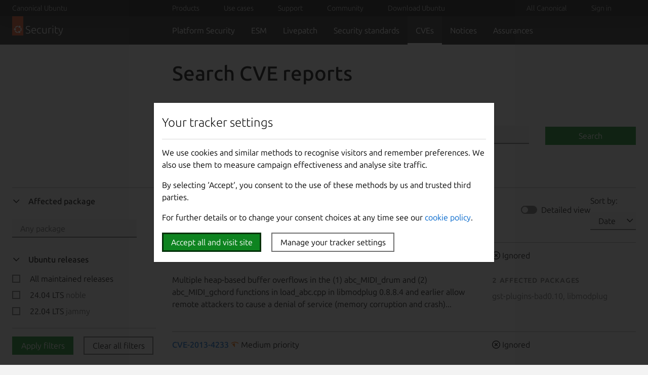

--- FILE ---
content_type: text/html; charset=utf-8
request_url: https://ubuntu.com/security/cves?package=libmodplug
body_size: 17820
content:
<!DOCTYPE html>

<html prefix="og: http://ogp.me/ns#" class="
  "
  lang="en" dir="ltr">
  <head>
    <meta charset="UTF-8">
    <meta name="keywords" content="index, follow">
    <meta name="viewport" content="width=device-width, initial-scale=1">
    <title>
  
    CVE search results
  
 | Ubuntu</title>
    <link rel="preconnect" href="https://res.cloudinary.com" />
    <link rel="preconnect" href="https://assets.ubuntu.com" crossorigin />

    <link rel="preconnect" href="https://www.googletagmanager.com" />
    <link rel="dns-prefetch" href="https://www.googletagmanager.com" />
    <link rel="preconnect" href="https://pagead2.googlesyndication.com" />
    <link rel="dns-prefetch" href="https://pagead2.googlesyndication.com" />
    
    <script src="https://assets.ubuntu.com/v1/703e23c9-lazysizes+noscript+native-loading.5.1.2.min.js" defer></script>
    <script src="/static/js/src/navigation.js?v=7519945" defer></script>
    <script src="/static/js/dist/main.js?v=23f13d0" defer></script>
    <script src="/static/js/src/infer-preferred-language.js?v=b69e09e" defer></script>

    <link rel="stylesheet" type="text/css" media="screen" href="/static/css/styles.css?v=490bb35" />
    <link rel="stylesheet" type="text/css" media="print" href="/static/css/print.css?v=b63170c" />
    <script>
      performance.mark("Stylesheets finished");
    </script>
    
    <link rel="canonical" href="https://ubuntu.com/security/cves?package=libmodplug" />

    <link rel="apple-touch-icon"
          sizes="180x180"
          href="https://assets.ubuntu.com/v1/f38b9c7e-COF%20apple-touch-icon.png" />
    <link rel="icon"
          type="image/png"
          sizes="32x32"
          href="https://assets.ubuntu.com/v1/be7e4cc6-COF-favicon-32x32.png" />
    <link rel="icon"
          type="image/png"
          sizes="16x16"
          href="https://assets.ubuntu.com/v1/16c27f81-COF%20favicon-16x16.png" />
    <link rel="manifest" href="/static/files/site.webmanifest?v=fbabd71" />
    <!-- Serving favicon for search engines locally -->
    <link rel="icon" type="image/png" sizes="48x48" href="/static/favicons/COF-favicon-48x48.png?v=fa3c63f" />
    <link rel="preload"
          as="font"
          type="font/woff2"
          href="https://assets.ubuntu.com/v1/f1ea362b-Ubuntu%5Bwdth,wght%5D-latin-v0.896a.woff2"
          crossorigin />
    <link rel="preload"
          as="font"
          type="font/woff2"
          href="https://assets.ubuntu.com/v1/90b59210-Ubuntu-Italic%5Bwdth,wght%5D-latin-v0.896a.woff2"
          crossorigin />
    <link rel="preload"
          as="font"
          type="font/woff2"
          href="https://assets.ubuntu.com/v1/d5fc1819-UbuntuMono%5Bwght%5D-latin-v0.869.woff2"
          crossorigin />
    <link rel="preload"
          as="font"
          type="font/woff2"
          href="https://assets.ubuntu.com/v1/77cd6650-Ubuntu%5Bwdth,wght%5D-cyrillic-extended-v0.896a.woff2"
          crossorigin />
    <link rel="preload"
          as="font"
          type="font/woff2"
          href="https://assets.ubuntu.com/v1/2702fce5-Ubuntu%5Bwdth,wght%5D-cyrillic-v0.896a.woff2"
          crossorigin />
    <link rel="preload"
          as="font"
          type="font/woff2"
          href="https://assets.ubuntu.com/v1/5c108b7d-Ubuntu%5Bwdth,wght%5D-greek-extended-v0.896a.woff2"
          crossorigin />
    <link rel="preload"
          as="font"
          type="font/woff2"
          href="https://assets.ubuntu.com/v1/0a14c405-Ubuntu%5Bwdth,wght%5D-greek-v0.896a.woff2"
          crossorigin />
    <link rel="preload"
          as="font"
          type="font/woff2"
          href="https://assets.ubuntu.com/v1/19f68eeb-Ubuntu%5Bwdth,wght%5D-latin-extended-v0.896a.woff2"
          crossorigin />

    <meta name="description" content="Ubuntu is an open source software operating system that runs from the desktop, to the cloud, to all your internet connected things.">
    <meta name="facebook-domain-verification"
          content="zxp9j79g1gy2xenbu9ll964pttk5hu">
    <meta name="twitter:account_id" content="4503599627481511">
    <meta name="twitter:site" content="@ubuntu">
    <meta property="og:type" content="website">
    <meta property="og:url" content="https://ubuntu.com/security/cves?package=libmodplug">
    <meta property="og:site_name" content="Ubuntu">
    <meta name="copydoc" content="https://drive.google.com/drive/folders/0B4s80tIYQW4BMjNiMGFmNzQtNDkxZC00YmQ0LWJiZWUtNTk2YThlY2MzZmJh">
    <meta name="google-site-verification"
          content="ddh2iq7ZuKf1LpkL_gtM_T7DkKDVD7ibq6Ceue4a_3M">

    
    <meta name="twitter:title" content="
  
    CVE search results
  
 | Ubuntu">
    <meta property="og:title" content="
  
    CVE search results
  
 | Ubuntu">
    

    
    <meta name="twitter:description" content="Ubuntu is an open source software operating system that runs from the desktop, to the cloud, to all your internet connected things.">
    <meta property="og:description" content="Ubuntu is an open source software operating system that runs from the desktop, to the cloud, to all your internet connected things.">
    
    
    <!-- Meta image:  -->
      <meta name="twitter:card" content="summary_large_image" />
      <meta name="twitter:image"
            content="https://assets.ubuntu.com/v1/47f12466-og_%20ubuntu.png" />
      <meta property="og:image"
            content="https://assets.ubuntu.com/v1/47f12466-og_%20ubuntu.png" />
    
    
    <style>#rememberMe {display: none;}</style>

    <script src="/static/js/dist/cookie-policy.js?v=90c3a18"></script>
    <script src="/static/js/src/cookie-policy-with-callback.js?v=7656ec3" type="module"></script>
  </head>

  <body class="
  is-paper
">
    <!-- google tag manager -->
    <noscript>
      <iframe src="https://www.googletagmanager.com/ns.html?id=GTM-K92JCQ"
              height="0"
              width="0"
              style="display: none;
                      visibility: hidden"
              title="Google Tag Manager"></iframe>
    </noscript>
    <!-- end google tag manager -->

    <!-- begin usabilla live embed code -->
<script>
  window.lightningjs || function(n) {
    var e = "lightningjs";

    function t(e, t) {
      var r, i, a, o, d, c;
      return t && (t += (/\?/.test(t) ? "&" : "?") + "lv=1"), n[e] || (r = window, i = document, a = e, o = i.location.protocol, d = "load", c = 0, function() {
        n[a] = function() {
          var t = arguments,
            i = this,
            o = ++c,
            d = i && i != r && i.id || 0;

          function s() {
            return s.id = o, n[a].apply(s, arguments)
          }
          return (e.s = e.s || []).push([o, d, t]), s.then = function(n, t, r) {
            var i = e.fh[o] = e.fh[o] || [],
              a = e.eh[o] = e.eh[o] || [],
              d = e.ph[o] = e.ph[o] || [];
            return n && i.push(n), t && a.push(t), r && d.push(r), s
          }, s
        };
        var e = n[a]._ = {};

        function s() {
          e.P(d), e.w = 1, n[a]
        }
        e.fh = {}, e.eh = {}, e.ph = {}, e.l = t ? t.replace(/^\/\//, ("https:" == o ? o : "http:") + "//") : t, e.p = {
          0: +new Date
        }, e.P = function(n) {
          e.p[n] = new Date - e.p[0]
        }, e.w && s(), r.addEventListener ? r.addEventListener(d, s, !1) : r.attachEvent("onload", s);
        var l = function() {
          function n() {
            return ["<!DOCTYPE ", o, "><", o, "><head></head><", t, "><", r, ' src="', e.l, '"></', r, "></", t, "></", o, ">"].join("")
          }
          var t = "body",
            r = "script",
            o = "html",
            d = i[t];
          if (!d) return setTimeout(l, 100);
          e.P(1);
          var c, s = i.createElement("div"),
            h = s.appendChild(i.createElement("div")),
            u = i.createElement("iframe");
          s.style.display = "none", d.insertBefore(s, d.firstChild).id = "lightningjs-" + a, u.frameBorder = "0", u.id = "lightningjs-frame-" + a, /MSIE[ ]+6/.test(navigator.userAgent) && (u.src = "javascript:false"), u.allowTransparency = "true", h.appendChild(u);
          try {
            u.contentWindow.document.open()
          } catch (n) {
            e.domain = i.domain, c = "javascript:var d=document.open();d.domain='" + i.domain + "';", u.src = c + "void(0);"
          }
          try {
            var p = u.contentWindow.document;
            p.write(n()), p.close()
          } catch (e) {
            u.src = c + 'd.write("' + n().replace(/"/g, String.fromCharCode(92) + '"') + '");d.close();'
          }
          e.P(2)
        };
        e.l && l()
      }()), n[e].lv = "1", n[e]
    }
    var r = window.lightningjs = t(e);
    r.require = t, r.modules = n
  }({});
  window.usabilla_live = lightningjs.require("usabilla_live", "//w.usabilla.com/ecdf1756070a.js");
</script>
<!-- end usabilla live embed code -->
    <div id="success" class="p-popup-notification">
  <div class="p-notification--positive u-no-margin--bottom">
    <div class="p-notification__content">
      <p class="p-notification__message">
        Your submission was sent successfully!
        <a href="#" onclick="location.href = document.referrer; return false;"><i class="p-notification__close">Close</i></a>
      </p>
    </div>
  </div>
</div>
<div id="contact-form-success" class="p-popup-notification">
  <div class="p-notification--positive u-no-margin--bottom">
    <div class="p-notification__content">
      <p class="p-notification__message">
        Thank you for contacting us. A member of our team will be in touch shortly.
        <a href="#" onclick="location.href = document.referrer; return false;"><i class="p-notification__close">Close</i></a>
      </p>
    </div>
  </div>
</div>
<div id="unsubscribed" class="p-popup-notification">
  <div class="p-notification--positive u-no-margin--bottom">
    <div class="p-notification__content">
      <p class="p-notification__message">
        You have successfully unsubscribed!
        <a href="#" onclick="location.href = ''; return false;"><i class="p-notification__close">Close</i></a>
      </p>
    </div>
  </div>
</div>
<div id="newsletter-signup" class="p-popup-notification">
  <div class="p-notification--positive u-no-margin--bottom">
    <div class="p-notification__content">
      <p class="p-notification__message">
        Thank you for signing up for our newsletter!
        <br />
        In these regular emails you will find the latest updates about
        Ubuntu and upcoming events where you can meet our team.<a href="#" onclick="(e) => e.preventDefault()"><i class="p-notification__close">Close</i></a>
      </p>
    </div>
  </div>
</div>
<div id="updated" class="p-popup-notification">
  <div class="p-notification--positive u-no-margin--bottom">
    <div class="p-notification__content">
      <p class="p-notification__message">
        Your preferences have been successfully updated. <a href="#" onclick="location.href = document.referrer; return false;"><i class="p-notification__close">Close notification</i></a>
      </p>
    </div>
  </div>
</div>
<div id="contact-form-fail" class="p-popup-notification">
  <div class="p-notification--negative u-no-margin--bottom">
    <div class="p-notification__content">
      <p class="p-notification__message">
        
          
          Please try again or 
          <a href="https://github.com/canonical/ubuntu.com/issues/new?template=ISSUE_TEMPLATE.yaml">file a bug report.</a>
        
        <a href="#" onclick="location.href = document.referrer; return false;"><i class="p-notification__close">Close</i></a>
      </p>
    </div>
  </div>
</div>

    
      
<header id="navigation"
        class="p-navigation--sliding is-dark is-reduced ">

  
    <div class="p-navigation__row--25-75">
      <div class="p-navigation__banner">
        <div class="p-navigation__tagged-logo">
          <a class="p-navigation__link" href="/">
            
              Canonical Ubuntu
            
          </a>
        </div>
        <ul class="p-navigation__items">
          <li class="p-navigation__item">
            <a href="/search"
               class="js-search-button p-navigation__link--search-toggle"
               aria-label="Search"></a>
          </li>
          <li class="p-navigation__item">
            <a href="/navigation" class="js-menu-button p-navigation__link">Menu</a>
          </li>
        </ul>
      </div>
      <nav class="p-navigation__nav js-show-nav" aria-label="Categories">
        <ul class="p-navigation__items" role="menu">
          <li class="p-navigation__item--dropdown-toggle"
              id="products"
              onmouseenter="fetchDropdown('/templates/navigation/products', 'products', event); this.onmouseenter = null;">
            <a class="p-navigation__link"
               role="menuitem"
               href="/navigation#products-navigation"
               aria-controls="products-content"
               tabindex="0"
               onfocus="fetchDropdown('/templates/navigation/products', 'products');">Products</a>
          </li>
          <li class="p-navigation__item--dropdown-toggle"
              id="use-case"
              onmouseenter="fetchDropdown('/templates/navigation/use-case', 'use-case', event); this.onmouseenter = null;">
            <a class="p-navigation__link"
               role="menuitem"
               href="/navigation#use-case-navigation"
               aria-controls="use-case-content"
               tabindex="0"
               onfocus="fetchDropdown('/templates/navigation/use-case', 'use-case');">Use cases</a>
          </li>
          <li class="p-navigation__item--dropdown-toggle"
              id="support"
              onmouseenter="fetchDropdown('/templates/navigation/support', 'support', event); this.onmouseenter = null;">
            <a class="p-navigation__link"
               role="menuitem"
               href="/navigation#support-navigation"
               aria-controls="support-content"
               tabindex="0"
               onfocus="fetchDropdown('/templates/navigation/support', 'support');">Support</a>
          </li>
          <li class="p-navigation__item--dropdown-toggle"
              id="community"
              onmouseenter="fetchDropdown('/templates/navigation/community', 'community', event); this.onmouseenter = null;">
            <a class="p-navigation__link"
               role="menuitem"
               href="/navigation#community-navigation"
               aria-controls="community-content"
               tabindex="0"
               onfocus="fetchDropdown('/templates/navigation/community', 'community');">Community</a>
          </li>
          <li class="p-navigation__item--dropdown-toggle"
              id="download-ubuntu"
              onmouseenter="fetchDropdown('/templates/navigation/download-ubuntu', 'download-ubuntu', event); this.onmouseenter = null;">
            <a class="p-navigation__link"
               role="menuitem"
               href="/navigation#download-ubuntu-navigation"
               aria-controls="download-ubuntu-content"
               tabindex="0"
               onfocus="fetchDropdown('/templates/navigation/download-ubuntu', 'download-ubuntu');">Download Ubuntu</a>
          </li>
          <li class="p-navigation__item--dropdown-toggle global-nav-mobile global-nav"
              role="menuitem"
              id="all-canonical"></li>
          <li class="p-navigation__item--dropdown-toggle js-account"
              id="canonical-login"></li>
          <li class="p-navigation__item">
            <a href="/search"
               aria-label="Search"
               class="js-search-button p-navigation__link--search-toggle"></a>
          </li>
        </ul>
        <div class="p-navigation__search">
          <form action="/search" class="p-search-box is-light js-search-form">
            <!-- honeypot search input -->
            <input type="search"
                    id="search"
                    class="p-search-box__input u-hide "
                    name="search"
                    placeholder="Search our sites"
                    aria-label="Search our sites"
                    value=""/>
            <!-- end of honeypot search input -->
            <input type="search"
                   class="p-search-box__input"
                   name="q"
                   placeholder="Search our sites"
                   required=""
                   aria-label="Search our sites" />
            <button type="reset" class="p-search-box__reset" aria-label="Clear search">
              <i class="p-icon--close"></i>
            </button>
            <button type="submit" class="p-search-box__button" aria-label="Submit search">
              <i class="p-icon--search"></i>
            </button>
          </form>
        </div>
      </nav>
    </div>
  
  <div class="p-navigation__search-overlay"></div>
  <div id="control-height"></div>
</header>
<div class="dropdown-window-overlay fade-animation"></div>
<div class="dropdown-window  is-dark slide-animation is-reduced ">
  <div class="u-hide dropdown-content-desktop" id="products-content"></div>
  <div class="u-hide dropdown-content-desktop" id="use-case-content"></div>
  <div class="u-hide dropdown-content-desktop" id="support-content"></div>
  <div class="u-hide dropdown-content-desktop" id="community-content"></div>
  <div class="u-hide dropdown-content-desktop" id="download-ubuntu-content"></div>
  <div class="u-hide dropdown-content-desktop global-nav-desktop"
       id="all-canonical-content"></div>
</div>

  
    <div id="secondary-navigation" class="p-navigation is-secondary is-dark">
      <div class="p-navigation__row--25-75">
        <div class="p-navigation__banner">
          <div class="p-navigation__tagged-logo">
            <a class="p-navigation__link" href="/security">
              <div class="p-navigation__logo-tag">
                <img class="p-navigation__logo-icon"
                     src="https://assets.ubuntu.com/v1/82818827-CoF_white.svg"
                     alt="" />
              </div>
              <span class="p-navigation__logo-title">Security</span>
            </a>
          </div>
          
            
              <a href="#" class="p-navigation__toggle--open" title="Toggle navigation"><i class="p-icon--chevron-down is-light"></i></a>
            
          
        </div>

        <nav class="p-navigation__nav"
             aria-label="Security navigation">
          
            <ul class="p-navigation__items">
              
                
              
                
                  
                    
                    
                      
                      <li class="p-navigation__item ">
                        <a class="p-navigation__link"
                           href="/security/platform-security"
                           >Platform Security</a>
                      </li>
                      
                    
                  
                
              
                
                  
                    
                    
                      
                      <li class="p-navigation__item ">
                        <a class="p-navigation__link"
                           href="/security/esm"
                           >ESM</a>
                      </li>
                      
                    
                  
                
              
                
                  
                    
                    
                      
                      <li class="p-navigation__item ">
                        <a class="p-navigation__link"
                           href="/security/livepatch"
                           >Livepatch</a>
                      </li>
                      
                    
                  
                
              
                
                  
                    
                    
                      
                      <li class="p-navigation__item ">
                        <a class="p-navigation__link"
                           href="/security/security-standards"
                           >Security standards</a>
                      </li>
                      
                    
                  
                
              
                
                  
                    
                    
                      
                      <li class="p-navigation__item is-selected">
                        <a class="p-navigation__link"
                           href="/security/cves"
                           aria-current="page">CVEs</a>
                      </li>
                      
                    
                  
                
              
                
                  
                    
                    
                      
                      <li class="p-navigation__item ">
                        <a class="p-navigation__link"
                           href="/security/notices"
                           >Notices</a>
                      </li>
                      
                    
                  
                
              
                
                  
                    
                    
                      
                      <li class="p-navigation__item ">
                        <a class="p-navigation__link"
                           href="/security/assurances"
                           >Assurances</a>
                      </li>
                      
                    
                  
                
              

              
                
              
                
              
                
              
                
              
                
              
                
              
                
              
                
              
            </ul>
          
        </nav>
      </div>
    </div>
  

    

    <div class="wrapper u-no-margin--top">
      <main id="main-content" class="inner-wrapper">
        
        
          

  

  <section class="p-strip is-shallow u-no-padding--bottom">
    <div class="row p-section">
      <div class="col-start-large-4 col-9">
        
          <div class="p-section--shallow">
            <h1>Search CVE reports</h1>
          </div>
          <form id="searchForm">
  <div class="row">
    <div class="col-7 col-medium-4">
      <label for="q">CVE ID or description contains:</label>
      <input type="text" name="q" id="q" value="" />
    </div>
    <div class="col-2 col-medium-2">
      <button type="submit" class="p-button--positive" id="cve-search-button">
        <span class="cve-search-text">Search</span>
      </button>
    </div>
  </div>
</form>
        
      </div>
    </div>
  </section>

  
    <section class="p-section">
  <div class="row">
    <hr class="p-rule" />
    <div class="col-3 cve-filters"><div class="row ">
  <div class="col-3 p-side-navigation" id="drawer">
    <a href="#drawer"
       class="p-side-navigation__toggle js-drawer-toggle"
       aria-controls="drawer">Toggle filters</a>
    <button class="p-button u-hide" id="js-clear-filters">Clear filters</button>
    <div class="p-side-navigation__overlay js-drawer-toggle" aria-controls="drawer"></div>
    <nav class="p-side-navigation__drawer" aria-label="CVE results filters">
      <div class="p-side-navigation__drawer-header">
        <button
           class="p-side-navigation__toggle--in-drawer js-drawer-toggle"
           aria-controls="drawer"
           id="toggle-filters">Toggle filters</button>
      </div>
      <aside class="p-accordion" data-multiple-expanded="true">
        <ul class="p-accordion__list">
          <li class="p-accordion__group">
            <div role="heading" aria-level="2">
              <button type="button"
                      class="p-accordion__tab u-no-padding--right"
                      id="tab1"
                      aria-controls="tab1-section"
                      aria-expanded="true">
                <span class="p-heading--5">Affected package</span>
              </button>
            </div>
            <section class="p-accordion__panel is-dense"
                     id="tab1-section"
                     aria-hidden="false"
                     aria-labelledby="tab1">
              <input type="text"
                     id="affectedPackages"
                     name="affectedPackages"
                     placeholder="Any package" />
            </section>
          </li>
          <li class="p-accordion__group release-accordion-group">
            <div role="heading" aria-level="2" class="releases-tab-container">
              <button type="button"
                      class="p-accordion__tab u-no-padding--right"
                      id="tab2"
                      aria-controls="tab2-section"
                      aria-expanded="true">
                <span class="p-heading--5">Ubuntu releases</span>
              </button>
            </div>
            <section class="p-accordion__panel is-dense"
                     id="tab2-section"
                     aria-hidden="false"
                     aria-labelledby="tab2">
              <form id="release-filter" name="version">
  <label class="p-checkbox">
    <input type="checkbox"
           aria-labelledby="allMaintainedReleases"
           class="p-checkbox__input"
           value="maintained" />
    <span class="p-checkbox__label" id="allMaintainedReleases">All maintained releases</span>
  </label>
  
    <label class="p-checkbox">
      <input type="checkbox" aria-labelledby=24.04 class="p-checkbox__input" value=noble />
      <span class="p-checkbox__label" id=24.04>24.04
        LTS
        <span class="u-text--muted">noble</span></span>
      </label>
    
    <label class="p-checkbox">
      <input type="checkbox" aria-labelledby=22.04 class="p-checkbox__input" value=jammy />
      <span class="p-checkbox__label" id=22.04>22.04
        LTS
        <span class="u-text--muted">jammy</span></span>
      </label>
    
    <p class="p-text--small-caps">
      Still maintained with
      <br />
      Ubuntu Pro
    </p>
    
      <label class="p-checkbox">
        <input type="checkbox" aria-labelledby=20.04 class="p-checkbox__input" value=focal />
        <span class="p-checkbox__label" id=20.04>20.04
          LTS
          <span class="u-text--muted">focal</span></span>
        </label>
      
      <label class="p-checkbox">
        <input type="checkbox" aria-labelledby=18.04 class="p-checkbox__input" value=bionic />
        <span class="p-checkbox__label" id=18.04>18.04
          LTS
          <span class="u-text--muted">bionic</span></span>
        </label>
      
      <label class="p-checkbox">
        <input type="checkbox" aria-labelledby=16.04 class="p-checkbox__input" value=xenial />
        <span class="p-checkbox__label" id=16.04>16.04
          LTS
          <span class="u-text--muted">xenial</span></span>
        </label>
      
      <label class="p-checkbox">
        <input type="checkbox" aria-labelledby=14.04 class="p-checkbox__input" value=trusty />
        <span class="p-checkbox__label" id=14.04>14.04
          LTS
          <span class="u-text--muted">trusty</span></span>
        </label>
      
      <p class="u-no-margin--bottom">
        <a href="" class="js-show-unmaintained-releases">Show unmaintained releases</a>
      </p>
      <div class="js-unmaintained-releases u-hide">
        <p class="p-text--small-caps">Unmaintained</p>
        
          <label class="p-checkbox">
            <input type="checkbox" aria-labelledby=24.10 class="p-checkbox__input" value=oracular />
            <span class="p-checkbox__label" id=24.10>24.10 <span class="u-text--muted">oracular</span></span>
          </label>
        
          <label class="p-checkbox">
            <input type="checkbox" aria-labelledby=23.10 class="p-checkbox__input" value=mantic />
            <span class="p-checkbox__label" id=23.10>23.10 <span class="u-text--muted">mantic</span></span>
          </label>
        
          <label class="p-checkbox">
            <input type="checkbox" aria-labelledby=23.04 class="p-checkbox__input" value=lunar />
            <span class="p-checkbox__label" id=23.04>23.04 <span class="u-text--muted">lunar</span></span>
          </label>
        
          <label class="p-checkbox">
            <input type="checkbox" aria-labelledby=22.10 class="p-checkbox__input" value=kinetic />
            <span class="p-checkbox__label" id=22.10>22.10 <span class="u-text--muted">kinetic</span></span>
          </label>
        
          <label class="p-checkbox">
            <input type="checkbox" aria-labelledby=21.10 class="p-checkbox__input" value=impish />
            <span class="p-checkbox__label" id=21.10>21.10 <span class="u-text--muted">impish</span></span>
          </label>
        
          <label class="p-checkbox">
            <input type="checkbox" aria-labelledby=21.04 class="p-checkbox__input" value=hirsute />
            <span class="p-checkbox__label" id=21.04>21.04 <span class="u-text--muted">hirsute</span></span>
          </label>
        
          <label class="p-checkbox">
            <input type="checkbox" aria-labelledby=20.10 class="p-checkbox__input" value=groovy />
            <span class="p-checkbox__label" id=20.10>20.10 <span class="u-text--muted">groovy</span></span>
          </label>
        
          <label class="p-checkbox">
            <input type="checkbox" aria-labelledby=19.10 class="p-checkbox__input" value=eoan />
            <span class="p-checkbox__label" id=19.10>19.10 <span class="u-text--muted">eoan</span></span>
          </label>
        
          <label class="p-checkbox">
            <input type="checkbox" aria-labelledby=19.04 class="p-checkbox__input" value=disco />
            <span class="p-checkbox__label" id=19.04>19.04 <span class="u-text--muted">disco</span></span>
          </label>
        
          <label class="p-checkbox">
            <input type="checkbox" aria-labelledby=18.10 class="p-checkbox__input" value=cosmic />
            <span class="p-checkbox__label" id=18.10>18.10 <span class="u-text--muted">cosmic</span></span>
          </label>
        
          <label class="p-checkbox">
            <input type="checkbox" aria-labelledby=17.10 class="p-checkbox__input" value=artful />
            <span class="p-checkbox__label" id=17.10>17.10 <span class="u-text--muted">artful</span></span>
          </label>
        
          <label class="p-checkbox">
            <input type="checkbox" aria-labelledby=17.04 class="p-checkbox__input" value=zesty />
            <span class="p-checkbox__label" id=17.04>17.04 <span class="u-text--muted">zesty</span></span>
          </label>
        
          <label class="p-checkbox">
            <input type="checkbox" aria-labelledby=16.10 class="p-checkbox__input" value=yakkety />
            <span class="p-checkbox__label" id=16.10>16.10 <span class="u-text--muted">yakkety</span></span>
          </label>
        
          <label class="p-checkbox">
            <input type="checkbox" aria-labelledby=15.10 class="p-checkbox__input" value=wily />
            <span class="p-checkbox__label" id=15.10>15.10 <span class="u-text--muted">wily</span></span>
          </label>
        
          <label class="p-checkbox">
            <input type="checkbox" aria-labelledby=15.04 class="p-checkbox__input" value=vivid />
            <span class="p-checkbox__label" id=15.04>15.04 <span class="u-text--muted">vivid</span></span>
          </label>
        
          <label class="p-checkbox">
            <input type="checkbox" aria-labelledby=14.10 class="p-checkbox__input" value=utopic />
            <span class="p-checkbox__label" id=14.10>14.10 <span class="u-text--muted">utopic</span></span>
          </label>
        
          <label class="p-checkbox">
            <input type="checkbox" aria-labelledby=13.10 class="p-checkbox__input" value=saucy />
            <span class="p-checkbox__label" id=13.10>13.10 <span class="u-text--muted">saucy</span></span>
          </label>
        
          <label class="p-checkbox">
            <input type="checkbox" aria-labelledby=13.04 class="p-checkbox__input" value=raring />
            <span class="p-checkbox__label" id=13.04>13.04 <span class="u-text--muted">raring</span></span>
          </label>
        
          <label class="p-checkbox">
            <input type="checkbox" aria-labelledby=12.10 class="p-checkbox__input" value=quantal />
            <span class="p-checkbox__label" id=12.10>12.10 <span class="u-text--muted">quantal</span></span>
          </label>
        
          <label class="p-checkbox">
            <input type="checkbox" aria-labelledby=12.04 class="p-checkbox__input" value=precise />
            <span class="p-checkbox__label" id=12.04>12.04 <span class="u-text--muted">precise</span></span>
          </label>
        
          <label class="p-checkbox">
            <input type="checkbox" aria-labelledby=11.10 class="p-checkbox__input" value=oneiric />
            <span class="p-checkbox__label" id=11.10>11.10 <span class="u-text--muted">oneiric</span></span>
          </label>
        
          <label class="p-checkbox">
            <input type="checkbox" aria-labelledby=11.04 class="p-checkbox__input" value=natty />
            <span class="p-checkbox__label" id=11.04>11.04 <span class="u-text--muted">natty</span></span>
          </label>
        
          <label class="p-checkbox">
            <input type="checkbox" aria-labelledby=10.10 class="p-checkbox__input" value=maverick />
            <span class="p-checkbox__label" id=10.10>10.10 <span class="u-text--muted">maverick</span></span>
          </label>
        
          <label class="p-checkbox">
            <input type="checkbox" aria-labelledby=10.04 class="p-checkbox__input" value=lucid />
            <span class="p-checkbox__label" id=10.04>10.04 <span class="u-text--muted">lucid</span></span>
          </label>
        
          <label class="p-checkbox">
            <input type="checkbox" aria-labelledby=9.10 class="p-checkbox__input" value=karmic />
            <span class="p-checkbox__label" id=9.10>9.10 <span class="u-text--muted">karmic</span></span>
          </label>
        
          <label class="p-checkbox">
            <input type="checkbox" aria-labelledby=9.04 class="p-checkbox__input" value=jaunty />
            <span class="p-checkbox__label" id=9.04>9.04 <span class="u-text--muted">jaunty</span></span>
          </label>
        
          <label class="p-checkbox">
            <input type="checkbox" aria-labelledby=8.10 class="p-checkbox__input" value=intrepid />
            <span class="p-checkbox__label" id=8.10>8.10 <span class="u-text--muted">intrepid</span></span>
          </label>
        
          <label class="p-checkbox">
            <input type="checkbox" aria-labelledby=8.04 class="p-checkbox__input" value=hardy />
            <span class="p-checkbox__label" id=8.04>8.04 <span class="u-text--muted">hardy</span></span>
          </label>
        
          <label class="p-checkbox">
            <input type="checkbox" aria-labelledby=7.10 class="p-checkbox__input" value=gutsy />
            <span class="p-checkbox__label" id=7.10>7.10 <span class="u-text--muted">gutsy</span></span>
          </label>
        
          <label class="p-checkbox">
            <input type="checkbox" aria-labelledby=7.04 class="p-checkbox__input" value=feisty />
            <span class="p-checkbox__label" id=7.04>7.04 <span class="u-text--muted">feisty</span></span>
          </label>
        
          <label class="p-checkbox">
            <input type="checkbox" aria-labelledby=6.10 class="p-checkbox__input" value=edgy />
            <span class="p-checkbox__label" id=6.10>6.10 <span class="u-text--muted">edgy</span></span>
          </label>
        
          <label class="p-checkbox">
            <input type="checkbox" aria-labelledby=6.06 class="p-checkbox__input" value=dapper />
            <span class="p-checkbox__label" id=6.06>6.06 <span class="u-text--muted">dapper</span></span>
          </label>
        
          <label class="p-checkbox">
            <input type="checkbox" aria-labelledby=5.10 class="p-checkbox__input" value=breezy />
            <span class="p-checkbox__label" id=5.10>5.10 <span class="u-text--muted">breezy</span></span>
          </label>
        
          <label class="p-checkbox">
            <input type="checkbox" aria-labelledby=5.04 class="p-checkbox__input" value=hoary />
            <span class="p-checkbox__label" id=5.04>5.04 <span class="u-text--muted">hoary</span></span>
          </label>
        
          <label class="p-checkbox">
            <input type="checkbox" aria-labelledby=4.10 class="p-checkbox__input" value=warty />
            <span class="p-checkbox__label" id=4.10>4.10 <span class="u-text--muted">warty</span></span>
          </label>
        
      </div>
    </form>
            </section>
          </li>
          <li class="p-accordion__group">
            <div role="heading" aria-level="2">
              <button type="button"
                      class="p-accordion__tab u-no-padding--right"
                      id="tab3"
                      aria-controls="tab3-section"
                      aria-expanded="true">
                <span class="p-heading--5">Ubuntu priority</span>
              </button>
            </div>
            <section class="p-accordion__panel is-dense"
                     id="tab3-section"
                     aria-hidden="false"
                     aria-labelledby="tab3">
              <form id="priority-filter" name="priority">
  <label class="p-checkbox">
    <input type="checkbox"
           aria-labelledby="critical"
           class="p-checkbox__input"
           value="critical" />
    <span class="p-checkbox__label" id="critical">Critical</span>
  </label>
  <label class="p-checkbox">
    <input type="checkbox"
           aria-labelledby="high"
           class="p-checkbox__input"
           value="high" />
    <span class="p-checkbox__label" id="high">High</span>
  </label>
  <label class="p-checkbox">
    <input type="checkbox"
           aria-labelledby="medium"
           class="p-checkbox__input"
           value="medium" />
    <span class="p-checkbox__label" id="medium">Medium</span>
  </label>
  <label class="p-checkbox">
    <input type="checkbox"
           aria-labelledby="low"
           class="p-checkbox__input"
           value="low" />
    <span class="p-checkbox__label" id="low">Low</span>
  </label>
  <label class="p-checkbox">
    <input type="checkbox"
           aria-labelledby="negligible"
           class="p-checkbox__input"
           value="negligible" />
    <span class="p-checkbox__label" id="negligible">Negligible</span>
  </label>
</form>
<p class="u-no-margin--bottom">
  <a href="/security/cves/about#priority">What is Ubuntu priority?</a>
</p>
            </section>
          </li>
          <li class="p-accordion__group">
            <div role="heading" aria-level="2">
              <button type="button"
                      class="p-accordion__tab u-no-padding--right"
                      id="tab4"
                      aria-controls="tab4-section"
                      aria-expanded="true">
                <span class="p-heading--5">Status</span>
              </button>
            </div>
            <section class="p-accordion__panel is-dense"
                     id="tab4-section"
                     aria-hidden="false"
                     aria-labelledby="tab4">
              <form id="status-filter" name="status">
  <label class="p-checkbox">
    <input type="checkbox"
           aria-labelledby="fixed"
           class="p-checkbox__input"
           value="released" />
    <span class="p-checkbox__label" id="fixed">Fixed</span>
  </label>
  <label class="p-checkbox">
    <input type="checkbox"
           aria-labelledby="vulnerable"
           class="p-checkbox__input"
           value="vulnerable" />
    <span class="p-checkbox__label" id="vulnerable">Vulnerable</span>
  </label>
  <label class="p-checkbox">
    <input type="checkbox"
           aria-labelledby="ignored"
           class="p-checkbox__input"
           value="ignored" />
    <span class="p-checkbox__label" id="ignored">Ignored</span>
  </label>
  <label class="p-checkbox">
    <input type="checkbox"
           aria-labelledby="notAffected"
           class="p-checkbox__input"
           value="not-affected" />
    <span class="p-checkbox__label" id="notAffected">Not affected</span>
  </label>
  <label class="p-checkbox">
    <input type="checkbox"
           aria-labelledby="packageNotPresent"
           class="p-checkbox__input"
           value="DNE" />
    <span class="p-checkbox__label" id="packageNotPresent">Package not present</span>
  </label>
</form>
<p class="u-no-margin--bottom">
  <a href="/security/cves/about#statuses">What do statuses mean?</a>
</p>
            </section>
          </li>
        </ul>
        <div class="cve-filter-buttons">
          <hr style="margin-bottom: 1rem;" />
          <button class="p-button--positive" id="apply-filters">Apply filters</button>
          <button class="p-button" id="clear-filters">Clear all filters</button>
        </div>
      </aside>
    </nav>
  </div>
</div>
<script src="/static/js/dist/side-navigation.js?v=b6731e9" defer></script></div>
    
      <div class="col-9 col-medium-6 p-section--shallow">
        <div class="p-section--shallow cve-results">
          <p class="p-text--small-caps">
            
              1
              &ndash;
              
                10
              
              of
            
            
            12 results
            
          </p>
          <div class="p-form">
            <label class="p-switch u-hide--small">
              <input type="checkbox"
                     class="p-switch__input js-detailed-switch"
                     role="switch"
                      />
              <span class="p-switch__slider"></span>
              <span class="p-switch__label">Detailed view</span>
            </label>
            <div class="p-form__group">
              <label class="p-form__label" for="sort-by">Sort by:</label>
              <select class="p-form__control u-no-margin--bottom js-order-select"
                      id="sort-by">
                <option disabled="" value="" selected>Date</option>
                <option value="descending">Newest&nbsp;&nbsp;</option>
                <option value="ascending">Oldest&nbsp;&nbsp;</option>
              </select>
            </div>
          </div>
        </div>
        <div class="p-section--shallow">
          
          
            
  <hr class="p-rule" />
  <div id="card--CVE-2013-4234">
    <div class="row">
      <div class="col-6 col-medium-4">
        <div class="cve-card-header">
          <h2 class="p-heading--5">
            <a href="/security/CVE-2013-4234">CVE-2013-4234</a>
          </h2>
          <span class="priority-icon">
            
              <i class="p-icon--medium-priority"></i>
            
            <span>Medium priority</span>
          </span>
        </div>
      </div>
      
        
        <div class="col-3 cve-summary col-medium-2" style="padding-top: 0.4rem;">
            
              <i class="p-icon--error-grey"></i> Ignored
            
        </div>
      
    </div>
    <div class="row p-section--shallow">
      <div class="col-6 col-medium-4">
        <p>
Multiple heap-based buffer overflows in the (1) abc_MIDI_drum and (2)
abc_MIDI_gchord functions in load_abc.cpp in libmodplug 0.8.8.4 and earlier
allow remote attackers to cause a denial of service (memory corruption and
crash)...</p>
      </div>
      <div class="cve-summary col-3 col-medium-2">
        <p class="p-text--small-caps u-text--muted u-no-margin--top">2 affected packages</p>
        <p class="u-text--muted">
          
            
              
                gst-plugins-bad0.10,
              
            
          
            
              
                libmodplug
              
            
          
        </p>
      </div>
    </div>
    <div class="row p-section detailed-table u-hide u-cve-table-horizontal-scroll">      
      
        
<table class="cve-table  u-cve-table-horizontal-scroll__table"
       aria-label="Detailed view of CVE card"
       id="table--CVE-2013-4234">
  <thead>
    <tr>
      <th>Package</th>
      <th class="cve-table-packages">24.04  LTS </th><th class="cve-table-packages">22.04  LTS </th><th class="cve-table-packages">20.04  LTS </th><th class="cve-table-packages">18.04  LTS </th>
    </tr>
  </thead>
  <tbody>
    
      
      <tr class="">
        <td class="p-text--small ">gst-plugins-bad0.10</td>
        
          
          
            <td class=""><span class="u-status-bump">&mdash;</span></td>
          
        
          
          
            <td class=""><span class="u-status-bump">&mdash;</span></td>
          
        
          
          
            <td class=""><span class="u-status-bump">&mdash;</span></td>
          
        
          
          
            <td class="p-text--small u-text--muted">
              <i class="p-icon--None " ></i> <span  class="u-status-bump" >Not in release</span>
            </td>
          
        
      </tr>
    
      
      <tr class="">
        <td class="p-text--small ">libmodplug</td>
        
          
          
            <td class=""><span class="u-status-bump">&mdash;</span></td>
          
        
          
          
            <td class=""><span class="u-status-bump">&mdash;</span></td>
          
        
          
          
            <td class=""><span class="u-status-bump">&mdash;</span></td>
          
        
          
          
            <td class="p-text--small ">
              <i class="p-icon--success  u-icon-bump " ></i> <span >Not affected</span>
            </td>
          
        
      </tr>
    
  </tbody>
</table>

<a href=""
   id="hide--CVE-2013-4234"
   class="cve-footer-link p-link--soft js-hide-packages u-hide">Show less packages</a>
      
    </div>
  </div>

  <hr class="p-rule" />
  <div id="card--CVE-2013-4233">
    <div class="row">
      <div class="col-6 col-medium-4">
        <div class="cve-card-header">
          <h2 class="p-heading--5">
            <a href="/security/CVE-2013-4233">CVE-2013-4233</a>
          </h2>
          <span class="priority-icon">
            
              <i class="p-icon--medium-priority"></i>
            
            <span>Medium priority</span>
          </span>
        </div>
      </div>
      
        
        <div class="col-3 cve-summary col-medium-2" style="padding-top: 0.4rem;">
            
              <i class="p-icon--error-grey"></i> Ignored
            
        </div>
      
    </div>
    <div class="row p-section--shallow">
      <div class="col-6 col-medium-4">
        <p>
Integer overflow in the abc_set_parts function in load_abc.cpp in
libmodplug 0.8.8.4 and earlier allows remote attackers to cause a denial of
service and possibly execute arbitrary code via a crafted P header in an
ABC file, which...</p>
      </div>
      <div class="cve-summary col-3 col-medium-2">
        <p class="p-text--small-caps u-text--muted u-no-margin--top">2 affected packages</p>
        <p class="u-text--muted">
          
            
              
                libmodplug,
              
            
          
            
              
                gst-plugins-bad0.10
              
            
          
        </p>
      </div>
    </div>
    <div class="row p-section detailed-table u-hide u-cve-table-horizontal-scroll">      
      
        
<table class="cve-table  u-cve-table-horizontal-scroll__table"
       aria-label="Detailed view of CVE card"
       id="table--CVE-2013-4233">
  <thead>
    <tr>
      <th>Package</th>
      <th class="cve-table-packages">24.04  LTS </th><th class="cve-table-packages">22.04  LTS </th><th class="cve-table-packages">20.04  LTS </th><th class="cve-table-packages">18.04  LTS </th>
    </tr>
  </thead>
  <tbody>
    
      
      <tr class="">
        <td class="p-text--small ">libmodplug</td>
        
          
          
            <td class=""><span class="u-status-bump">&mdash;</span></td>
          
        
          
          
            <td class=""><span class="u-status-bump">&mdash;</span></td>
          
        
          
          
            <td class=""><span class="u-status-bump">&mdash;</span></td>
          
        
          
          
            <td class="p-text--small ">
              <i class="p-icon--success  u-icon-bump " ></i> <span >Not affected</span>
            </td>
          
        
      </tr>
    
      
      <tr class="">
        <td class="p-text--small ">gst-plugins-bad0.10</td>
        
          
          
            <td class=""><span class="u-status-bump">&mdash;</span></td>
          
        
          
          
            <td class=""><span class="u-status-bump">&mdash;</span></td>
          
        
          
          
            <td class=""><span class="u-status-bump">&mdash;</span></td>
          
        
          
          
            <td class="p-text--small u-text--muted">
              <i class="p-icon--None " ></i> <span  class="u-status-bump" >Not in release</span>
            </td>
          
        
      </tr>
    
  </tbody>
</table>

<a href=""
   id="hide--CVE-2013-4233"
   class="cve-footer-link p-link--soft js-hide-packages u-hide">Show less packages</a>
      
    </div>
  </div>

  <hr class="p-rule" />
  <div id="card--CVE-2011-2915">
    <div class="row">
      <div class="col-6 col-medium-4">
        <div class="cve-card-header">
          <h2 class="p-heading--5">
            <a href="/security/CVE-2011-2915">CVE-2011-2915</a>
          </h2>
          <span class="priority-icon">
            
              <i class="p-icon--medium-priority"></i>
            
            <span>Medium priority</span>
          </span>
        </div>
      </div>
      
        
        <div class="col-3 cve-summary col-medium-2" >
            
              <p style="padding-top: 0.5rem;">
                  
                    Some fixes available <span class="u-text--muted">4 of 6</span>
                  
              </p>
            
        </div>
      
    </div>
    <div class="row p-section--shallow">
      <div class="col-6 col-medium-4">
        <p>
Off-by-one error in the CSoundFile::ReadAMS2 function in src/load_ams.cpp
in libmodplug before 0.8.8.4 allows remote attackers to cause a denial of
service (memory corruption) and possibly execute arbitrary code via a
crafted AMS...</p>
      </div>
      <div class="cve-summary col-3 col-medium-2">
        <p class="p-text--small-caps u-text--muted u-no-margin--top">2 affected packages</p>
        <p class="u-text--muted">
          
            
              
                gst-plugins-bad0.10,
              
            
          
            
              
                libmodplug
              
            
          
        </p>
      </div>
    </div>
    <div class="row p-section detailed-table u-hide u-cve-table-horizontal-scroll">      
      
        
<table class="cve-table  u-cve-table-horizontal-scroll__table"
       aria-label="Detailed view of CVE card"
       id="table--CVE-2011-2915">
  <thead>
    <tr>
      <th>Package</th>
      <th class="cve-table-packages">24.04  LTS </th><th class="cve-table-packages">22.04  LTS </th><th class="cve-table-packages">20.04  LTS </th><th class="cve-table-packages">18.04  LTS </th>
    </tr>
  </thead>
  <tbody>
    
      
      <tr class="">
        <td class="p-text--small ">gst-plugins-bad0.10</td>
        
          
          
            <td class=""><span class="u-status-bump">&mdash;</span></td>
          
        
          
          
            <td class=""><span class="u-status-bump">&mdash;</span></td>
          
        
          
          
            <td class=""><span class="u-status-bump">&mdash;</span></td>
          
        
          
          
            <td class=""><span class="u-status-bump">&mdash;</span></td>
          
        
      </tr>
    
      
      <tr class="">
        <td class="p-text--small ">libmodplug</td>
        
          
          
            <td class=""><span class="u-status-bump">&mdash;</span></td>
          
        
          
          
            <td class=""><span class="u-status-bump">&mdash;</span></td>
          
        
          
          
            <td class=""><span class="u-status-bump">&mdash;</span></td>
          
        
          
          
            <td class=""><span class="u-status-bump">&mdash;</span></td>
          
        
      </tr>
    
  </tbody>
</table>

<a href=""
   id="hide--CVE-2011-2915"
   class="cve-footer-link p-link--soft js-hide-packages u-hide">Show less packages</a>
      
    </div>
  </div>

  <hr class="p-rule" />
  <div id="card--CVE-2011-2914">
    <div class="row">
      <div class="col-6 col-medium-4">
        <div class="cve-card-header">
          <h2 class="p-heading--5">
            <a href="/security/CVE-2011-2914">CVE-2011-2914</a>
          </h2>
          <span class="priority-icon">
            
              <i class="p-icon--medium-priority"></i>
            
            <span>Medium priority</span>
          </span>
        </div>
      </div>
      
        
        <div class="col-3 cve-summary col-medium-2" >
            
              <p style="padding-top: 0.5rem;">
                  
                    Some fixes available <span class="u-text--muted">4 of 6</span>
                  
              </p>
            
        </div>
      
    </div>
    <div class="row p-section--shallow">
      <div class="col-6 col-medium-4">
        <p>
Off-by-one error in the CSoundFile::ReadDSM function in src/load_dms.cpp in
libmodplug before 0.8.8.4 allows remote attackers to cause a denial of
service (memory corruption) and possibly execute arbitrary code via a
crafted DSM...</p>
      </div>
      <div class="cve-summary col-3 col-medium-2">
        <p class="p-text--small-caps u-text--muted u-no-margin--top">2 affected packages</p>
        <p class="u-text--muted">
          
            
              
                gst-plugins-bad0.10,
              
            
          
            
              
                libmodplug
              
            
          
        </p>
      </div>
    </div>
    <div class="row p-section detailed-table u-hide u-cve-table-horizontal-scroll">      
      
        
<table class="cve-table  u-cve-table-horizontal-scroll__table"
       aria-label="Detailed view of CVE card"
       id="table--CVE-2011-2914">
  <thead>
    <tr>
      <th>Package</th>
      <th class="cve-table-packages">24.04  LTS </th><th class="cve-table-packages">22.04  LTS </th><th class="cve-table-packages">20.04  LTS </th><th class="cve-table-packages">18.04  LTS </th>
    </tr>
  </thead>
  <tbody>
    
      
      <tr class="">
        <td class="p-text--small ">gst-plugins-bad0.10</td>
        
          
          
            <td class=""><span class="u-status-bump">&mdash;</span></td>
          
        
          
          
            <td class=""><span class="u-status-bump">&mdash;</span></td>
          
        
          
          
            <td class=""><span class="u-status-bump">&mdash;</span></td>
          
        
          
          
            <td class=""><span class="u-status-bump">&mdash;</span></td>
          
        
      </tr>
    
      
      <tr class="">
        <td class="p-text--small ">libmodplug</td>
        
          
          
            <td class=""><span class="u-status-bump">&mdash;</span></td>
          
        
          
          
            <td class=""><span class="u-status-bump">&mdash;</span></td>
          
        
          
          
            <td class=""><span class="u-status-bump">&mdash;</span></td>
          
        
          
          
            <td class=""><span class="u-status-bump">&mdash;</span></td>
          
        
      </tr>
    
  </tbody>
</table>

<a href=""
   id="hide--CVE-2011-2914"
   class="cve-footer-link p-link--soft js-hide-packages u-hide">Show less packages</a>
      
    </div>
  </div>

  <hr class="p-rule" />
  <div id="card--CVE-2011-2913">
    <div class="row">
      <div class="col-6 col-medium-4">
        <div class="cve-card-header">
          <h2 class="p-heading--5">
            <a href="/security/CVE-2011-2913">CVE-2011-2913</a>
          </h2>
          <span class="priority-icon">
            
              <i class="p-icon--medium-priority"></i>
            
            <span>Medium priority</span>
          </span>
        </div>
      </div>
      
        
        <div class="col-3 cve-summary col-medium-2" >
            
              <p style="padding-top: 0.5rem;">
                  
                    Some fixes available <span class="u-text--muted">4 of 6</span>
                  
              </p>
            
        </div>
      
    </div>
    <div class="row p-section--shallow">
      <div class="col-6 col-medium-4">
        <p>
Off-by-one error in the CSoundFile::ReadAMS function in src/load_ams.cpp in
libmodplug before 0.8.8.4 allows remote attackers to cause a denial of
service (stack memory corruption) and possibly execute arbitrary code via a
crafted...</p>
      </div>
      <div class="cve-summary col-3 col-medium-2">
        <p class="p-text--small-caps u-text--muted u-no-margin--top">2 affected packages</p>
        <p class="u-text--muted">
          
            
              
                gst-plugins-bad0.10,
              
            
          
            
              
                libmodplug
              
            
          
        </p>
      </div>
    </div>
    <div class="row p-section detailed-table u-hide u-cve-table-horizontal-scroll">      
      
        
<table class="cve-table  u-cve-table-horizontal-scroll__table"
       aria-label="Detailed view of CVE card"
       id="table--CVE-2011-2913">
  <thead>
    <tr>
      <th>Package</th>
      <th class="cve-table-packages">24.04  LTS </th><th class="cve-table-packages">22.04  LTS </th><th class="cve-table-packages">20.04  LTS </th><th class="cve-table-packages">18.04  LTS </th>
    </tr>
  </thead>
  <tbody>
    
      
      <tr class="">
        <td class="p-text--small ">gst-plugins-bad0.10</td>
        
          
          
            <td class=""><span class="u-status-bump">&mdash;</span></td>
          
        
          
          
            <td class=""><span class="u-status-bump">&mdash;</span></td>
          
        
          
          
            <td class=""><span class="u-status-bump">&mdash;</span></td>
          
        
          
          
            <td class=""><span class="u-status-bump">&mdash;</span></td>
          
        
      </tr>
    
      
      <tr class="">
        <td class="p-text--small ">libmodplug</td>
        
          
          
            <td class=""><span class="u-status-bump">&mdash;</span></td>
          
        
          
          
            <td class=""><span class="u-status-bump">&mdash;</span></td>
          
        
          
          
            <td class=""><span class="u-status-bump">&mdash;</span></td>
          
        
          
          
            <td class=""><span class="u-status-bump">&mdash;</span></td>
          
        
      </tr>
    
  </tbody>
</table>

<a href=""
   id="hide--CVE-2011-2913"
   class="cve-footer-link p-link--soft js-hide-packages u-hide">Show less packages</a>
      
    </div>
  </div>

  <hr class="p-rule" />
  <div id="card--CVE-2011-2912">
    <div class="row">
      <div class="col-6 col-medium-4">
        <div class="cve-card-header">
          <h2 class="p-heading--5">
            <a href="/security/CVE-2011-2912">CVE-2011-2912</a>
          </h2>
          <span class="priority-icon">
            
              <i class="p-icon--medium-priority"></i>
            
            <span>Medium priority</span>
          </span>
        </div>
      </div>
      
        
        <div class="col-3 cve-summary col-medium-2" >
            
              <p style="padding-top: 0.5rem;">
                  
                    Some fixes available <span class="u-text--muted">4 of 6</span>
                  
              </p>
            
        </div>
      
    </div>
    <div class="row p-section--shallow">
      <div class="col-6 col-medium-4">
        <p>
Stack-based buffer overflow in the CSoundFile::ReadS3M function in
src/load_s3m.cpp in libmodplug before 0.8.8.4 allows remote attackers to
cause a denial of service and possibly execute arbitrary code via a crafted
S3M file with...</p>
      </div>
      <div class="cve-summary col-3 col-medium-2">
        <p class="p-text--small-caps u-text--muted u-no-margin--top">2 affected packages</p>
        <p class="u-text--muted">
          
            
              
                gst-plugins-bad0.10,
              
            
          
            
              
                libmodplug
              
            
          
        </p>
      </div>
    </div>
    <div class="row p-section detailed-table u-hide u-cve-table-horizontal-scroll">      
      
        
<table class="cve-table  u-cve-table-horizontal-scroll__table"
       aria-label="Detailed view of CVE card"
       id="table--CVE-2011-2912">
  <thead>
    <tr>
      <th>Package</th>
      <th class="cve-table-packages">24.04  LTS </th><th class="cve-table-packages">22.04  LTS </th><th class="cve-table-packages">20.04  LTS </th><th class="cve-table-packages">18.04  LTS </th>
    </tr>
  </thead>
  <tbody>
    
      
      <tr class="">
        <td class="p-text--small ">gst-plugins-bad0.10</td>
        
          
          
            <td class=""><span class="u-status-bump">&mdash;</span></td>
          
        
          
          
            <td class=""><span class="u-status-bump">&mdash;</span></td>
          
        
          
          
            <td class=""><span class="u-status-bump">&mdash;</span></td>
          
        
          
          
            <td class=""><span class="u-status-bump">&mdash;</span></td>
          
        
      </tr>
    
      
      <tr class="">
        <td class="p-text--small ">libmodplug</td>
        
          
          
            <td class=""><span class="u-status-bump">&mdash;</span></td>
          
        
          
          
            <td class=""><span class="u-status-bump">&mdash;</span></td>
          
        
          
          
            <td class=""><span class="u-status-bump">&mdash;</span></td>
          
        
          
          
            <td class=""><span class="u-status-bump">&mdash;</span></td>
          
        
      </tr>
    
  </tbody>
</table>

<a href=""
   id="hide--CVE-2011-2912"
   class="cve-footer-link p-link--soft js-hide-packages u-hide">Show less packages</a>
      
    </div>
  </div>

  <hr class="p-rule" />
  <div id="card--CVE-2011-2911">
    <div class="row">
      <div class="col-6 col-medium-4">
        <div class="cve-card-header">
          <h2 class="p-heading--5">
            <a href="/security/CVE-2011-2911">CVE-2011-2911</a>
          </h2>
          <span class="priority-icon">
            
              <i class="p-icon--medium-priority"></i>
            
            <span>Medium priority</span>
          </span>
        </div>
      </div>
      
        
        <div class="col-3 cve-summary col-medium-2" >
            
              <p style="padding-top: 0.5rem;">
                  
                    Some fixes available <span class="u-text--muted">4 of 6</span>
                  
              </p>
            
        </div>
      
    </div>
    <div class="row p-section--shallow">
      <div class="col-6 col-medium-4">
        <p>
Integer overflow in the CSoundFile::ReadWav function in src/load_wav.cpp in
libmodplug before 0.8.8.4 allows remote attackers to cause a denial of
service and possibly execute arbitrary code via a crafted WAV file, which
triggers...</p>
      </div>
      <div class="cve-summary col-3 col-medium-2">
        <p class="p-text--small-caps u-text--muted u-no-margin--top">2 affected packages</p>
        <p class="u-text--muted">
          
            
              
                gst-plugins-bad0.10,
              
            
          
            
              
                libmodplug
              
            
          
        </p>
      </div>
    </div>
    <div class="row p-section detailed-table u-hide u-cve-table-horizontal-scroll">      
      
        
<table class="cve-table  u-cve-table-horizontal-scroll__table"
       aria-label="Detailed view of CVE card"
       id="table--CVE-2011-2911">
  <thead>
    <tr>
      <th>Package</th>
      <th class="cve-table-packages">24.04  LTS </th><th class="cve-table-packages">22.04  LTS </th><th class="cve-table-packages">20.04  LTS </th><th class="cve-table-packages">18.04  LTS </th>
    </tr>
  </thead>
  <tbody>
    
      
      <tr class="">
        <td class="p-text--small ">gst-plugins-bad0.10</td>
        
          
          
            <td class=""><span class="u-status-bump">&mdash;</span></td>
          
        
          
          
            <td class=""><span class="u-status-bump">&mdash;</span></td>
          
        
          
          
            <td class=""><span class="u-status-bump">&mdash;</span></td>
          
        
          
          
            <td class=""><span class="u-status-bump">&mdash;</span></td>
          
        
      </tr>
    
      
      <tr class="">
        <td class="p-text--small ">libmodplug</td>
        
          
          
            <td class=""><span class="u-status-bump">&mdash;</span></td>
          
        
          
          
            <td class=""><span class="u-status-bump">&mdash;</span></td>
          
        
          
          
            <td class=""><span class="u-status-bump">&mdash;</span></td>
          
        
          
          
            <td class=""><span class="u-status-bump">&mdash;</span></td>
          
        
      </tr>
    
  </tbody>
</table>

<a href=""
   id="hide--CVE-2011-2911"
   class="cve-footer-link p-link--soft js-hide-packages u-hide">Show less packages</a>
      
    </div>
  </div>

  <hr class="p-rule" />
  <div id="card--CVE-2011-1574">
    <div class="row">
      <div class="col-6 col-medium-4">
        <div class="cve-card-header">
          <h2 class="p-heading--5">
            <a href="/security/CVE-2011-1574">CVE-2011-1574</a>
          </h2>
          <span class="priority-icon">
            
              <i class="p-icon--medium-priority"></i>
            
            <span>Medium priority</span>
          </span>
        </div>
      </div>
      
        
        <div class="col-3 cve-summary col-medium-2" >
            
              <p style="padding-top: 0.5rem;">
                  
                    Some fixes available <span class="u-text--muted">3 of 7</span>
                  
              </p>
            
        </div>
      
    </div>
    <div class="row p-section--shallow">
      <div class="col-6 col-medium-4">
        <p>
Stack-based buffer overflow in the ReadS3M method in load_s3m.cpp in
libmodplug before 0.8.8.2 allows remote attackers to execute arbitrary code
via a crafted S3M file.</p>
      </div>
      <div class="cve-summary col-3 col-medium-2">
        <p class="p-text--small-caps u-text--muted u-no-margin--top">2 affected packages</p>
        <p class="u-text--muted">
          
            
              
                gst-plugins-bad0.10,
              
            
          
            
              
                libmodplug
              
            
          
        </p>
      </div>
    </div>
    <div class="row p-section detailed-table u-hide u-cve-table-horizontal-scroll">      
      
        
<table class="cve-table  u-cve-table-horizontal-scroll__table"
       aria-label="Detailed view of CVE card"
       id="table--CVE-2011-1574">
  <thead>
    <tr>
      <th>Package</th>
      <th class="cve-table-packages">24.04  LTS </th><th class="cve-table-packages">22.04  LTS </th><th class="cve-table-packages">20.04  LTS </th><th class="cve-table-packages">18.04  LTS </th>
    </tr>
  </thead>
  <tbody>
    
      
      <tr class="">
        <td class="p-text--small ">gst-plugins-bad0.10</td>
        
          
          
            <td class=""><span class="u-status-bump">&mdash;</span></td>
          
        
          
          
            <td class=""><span class="u-status-bump">&mdash;</span></td>
          
        
          
          
            <td class=""><span class="u-status-bump">&mdash;</span></td>
          
        
          
          
            <td class=""><span class="u-status-bump">&mdash;</span></td>
          
        
      </tr>
    
      
      <tr class="">
        <td class="p-text--small ">libmodplug</td>
        
          
          
            <td class=""><span class="u-status-bump">&mdash;</span></td>
          
        
          
          
            <td class=""><span class="u-status-bump">&mdash;</span></td>
          
        
          
          
            <td class=""><span class="u-status-bump">&mdash;</span></td>
          
        
          
          
            <td class=""><span class="u-status-bump">&mdash;</span></td>
          
        
      </tr>
    
  </tbody>
</table>

<a href=""
   id="hide--CVE-2011-1574"
   class="cve-footer-link p-link--soft js-hide-packages u-hide">Show less packages</a>
      
    </div>
  </div>

  <hr class="p-rule" />
  <div id="card--CVE-2011-1761">
    <div class="row">
      <div class="col-6 col-medium-4">
        <div class="cve-card-header">
          <h2 class="p-heading--5">
            <a href="/security/CVE-2011-1761">CVE-2011-1761</a>
          </h2>
          <span class="priority-icon">
            
              <i class="p-icon--medium-priority"></i>
            
            <span>Medium priority</span>
          </span>
        </div>
      </div>
      
        
        <div class="col-3 cve-summary col-medium-2" >
            
              <p style="padding-top: 0.5rem;">
                  
                    Some fixes available <span class="u-text--muted">3 of 7</span>
                  
              </p>
            
        </div>
      
    </div>
    <div class="row p-section--shallow">
      <div class="col-6 col-medium-4">
        <p>
Multiple stack-based buffer overflows in the (1) abc_new_macro and (2)
abc_new_umacro functions in src/load_abc.cpp in libmodplug before 0.8.8.3
allow remote attackers to cause a denial of service (crash) and possibly
execute...</p>
      </div>
      <div class="cve-summary col-3 col-medium-2">
        <p class="p-text--small-caps u-text--muted u-no-margin--top">2 affected packages</p>
        <p class="u-text--muted">
          
            
              
                gst-plugins-bad0.10,
              
            
          
            
              
                libmodplug
              
            
          
        </p>
      </div>
    </div>
    <div class="row p-section detailed-table u-hide u-cve-table-horizontal-scroll">      
      
        
<table class="cve-table  u-cve-table-horizontal-scroll__table"
       aria-label="Detailed view of CVE card"
       id="table--CVE-2011-1761">
  <thead>
    <tr>
      <th>Package</th>
      <th class="cve-table-packages">24.04  LTS </th><th class="cve-table-packages">22.04  LTS </th><th class="cve-table-packages">20.04  LTS </th><th class="cve-table-packages">18.04  LTS </th>
    </tr>
  </thead>
  <tbody>
    
      
      <tr class="">
        <td class="p-text--small ">gst-plugins-bad0.10</td>
        
          
          
            <td class=""><span class="u-status-bump">&mdash;</span></td>
          
        
          
          
            <td class=""><span class="u-status-bump">&mdash;</span></td>
          
        
          
          
            <td class=""><span class="u-status-bump">&mdash;</span></td>
          
        
          
          
            <td class=""><span class="u-status-bump">&mdash;</span></td>
          
        
      </tr>
    
      
      <tr class="">
        <td class="p-text--small ">libmodplug</td>
        
          
          
            <td class=""><span class="u-status-bump">&mdash;</span></td>
          
        
          
          
            <td class=""><span class="u-status-bump">&mdash;</span></td>
          
        
          
          
            <td class=""><span class="u-status-bump">&mdash;</span></td>
          
        
          
          
            <td class=""><span class="u-status-bump">&mdash;</span></td>
          
        
      </tr>
    
  </tbody>
</table>

<a href=""
   id="hide--CVE-2011-1761"
   class="cve-footer-link p-link--soft js-hide-packages u-hide">Show less packages</a>
      
    </div>
  </div>

  <hr class="p-rule" />
  <div id="card--CVE-2009-1513">
    <div class="row">
      <div class="col-6 col-medium-4">
        <div class="cve-card-header">
          <h2 class="p-heading--5">
            <a href="/security/CVE-2009-1513">CVE-2009-1513</a>
          </h2>
          <span class="priority-icon">
            
              <i class="p-icon--low-priority"></i>
            
            <span>Low priority</span>
          </span>
        </div>
      </div>
      
        
        <div class="col-3 cve-summary col-medium-2" >
            
              <p style="padding-top: 0.5rem;">
                  
                    Some fixes available <span class="u-text--muted">1 of 4</span>
                  
              </p>
            
        </div>
      
    </div>
    <div class="row p-section--shallow">
      <div class="col-6 col-medium-4">
        <p>
Buffer overflow in the PATinst function in src/load_pat.cpp in libmodplug
before 0.8.7 allows user-assisted remote attackers to cause a denial of
service and possibly execute arbitrary code via a long instrument name.</p>
      </div>
      <div class="cve-summary col-3 col-medium-2">
        <p class="p-text--small-caps u-text--muted u-no-margin--top">2 affected packages</p>
        <p class="u-text--muted">
          
            
              
                libmodplug,
              
            
          
            
              
                gst-plugins-bad0.10
              
            
          
        </p>
      </div>
    </div>
    <div class="row p-section detailed-table u-hide u-cve-table-horizontal-scroll">      
      
        
<table class="cve-table  u-cve-table-horizontal-scroll__table"
       aria-label="Detailed view of CVE card"
       id="table--CVE-2009-1513">
  <thead>
    <tr>
      <th>Package</th>
      <th class="cve-table-packages">24.04  LTS </th><th class="cve-table-packages">22.04  LTS </th><th class="cve-table-packages">20.04  LTS </th><th class="cve-table-packages">18.04  LTS </th>
    </tr>
  </thead>
  <tbody>
    
      
      <tr class="">
        <td class="p-text--small ">libmodplug</td>
        
          
          
            <td class=""><span class="u-status-bump">&mdash;</span></td>
          
        
          
          
            <td class=""><span class="u-status-bump">&mdash;</span></td>
          
        
          
          
            <td class=""><span class="u-status-bump">&mdash;</span></td>
          
        
          
          
            <td class=""><span class="u-status-bump">&mdash;</span></td>
          
        
      </tr>
    
      
      <tr class="">
        <td class="p-text--small ">gst-plugins-bad0.10</td>
        
          
          
            <td class=""><span class="u-status-bump">&mdash;</span></td>
          
        
          
          
            <td class=""><span class="u-status-bump">&mdash;</span></td>
          
        
          
          
            <td class=""><span class="u-status-bump">&mdash;</span></td>
          
        
          
          
            <td class=""><span class="u-status-bump">&mdash;</span></td>
          
        
      </tr>
    
  </tbody>
</table>

<a href=""
   id="hide--CVE-2009-1513"
   class="cve-footer-link p-link--soft js-hide-packages u-hide">Show less packages</a>
      
    </div>
  </div>

          
        </div>
        
  



  <div class="row cve-pagination-footer">
    <div class="col-6">
      <ol class="p-pagination">
        <li class="p-pagination__item">
          
            <span class="p-pagination__link--previous is-disabled">
              <i class="p-icon--chevron-down">Previous page</i>
            </span>
          
        </li>
        
        

        

        

        

        

        
        <li class="p-pagination__item">
          <a href="?package=libmodplug&amp;offset=0"
             class="p-pagination__link is-active">1</a>
        </li>

        
          <li class="p-pagination__item">
            <a href="?package=libmodplug&amp;offset=10"
               class="p-pagination__link">2</a>
          </li>
        

        

        

        

        

        <li class="p-pagination__item">
          
            <a class="p-pagination__link--next"
               href="?package=libmodplug&amp;offset=10"
               title="Next page">
              <i class="p-icon--chevron-down">Next page</i>
            </a>
          
        </li>
      </ol>
    </div>
    <div class="col-3 cve-pagination-footer-links">
      <a id="js-export-link" href="">Export to JSON</a>
      <div class="p-form__group">
        <label class="p-form__label" for="limit-set">Results by page:</label>
        <select class="p-form__control u-no-margin--bottom js-limit-select"
                id="limit-set">
          <option value="10">10</option>
          <option value="20">20</option>
          <!-- Currently we get errors for any values greater than 20 -->
          <!-- <option value="40">40</option>
          <option value="60">60</option>
          <option value="80">80</option>
          <option value="100">100</option> -->
        </select>
      </div>
    </div>
  </div>

      </div>
    
  </div>
</section>
  

  
  <script type="text/javascript">
    const maintainedReleasesObj = [{"codename": "noble", "development": false, "esm_expires": "2034-04-30T00:00:00", "lts": true, "name": "Noble Numbat", "release_date": "2024-04-25T00:00:00", "support_expires": "2029-05-31T00:00:00", "support_tag": "LTS", "version": "24.04"}, {"codename": "jammy", "development": false, "esm_expires": "2032-04-30T00:00:00", "lts": true, "name": "Jammy Jellyfish", "release_date": "2022-04-21T00:00:00", "support_expires": "2027-04-30T00:00:00", "support_tag": "LTS", "version": "22.04"}, {"codename": "focal", "development": false, "esm_expires": "2030-04-30T00:00:00", "lts": true, "name": "Focal Fossa", "release_date": "2020-04-23T00:00:00", "support_expires": "2025-04-30T00:00:00", "support_tag": "ESM", "version": "20.04"}, {"codename": "bionic", "development": false, "esm_expires": "2028-04-30T00:00:00", "lts": true, "name": "Bionic Beaver", "release_date": "2018-04-26T00:00:00", "support_expires": "2023-04-30T00:00:00", "support_tag": "ESM", "version": "18.04"}, {"codename": "xenial", "development": false, "esm_expires": "2026-04-30T00:00:00", "lts": true, "name": "Xenial Xerus", "release_date": "2016-04-21T00:00:00", "support_expires": "2021-04-30T00:00:00", "support_tag": "ESM", "version": "16.04"}, {"codename": "trusty", "development": false, "esm_expires": "2026-04-30T00:00:00", "lts": true, "name": "Trusty Tahr", "release_date": "2014-04-17T00:00:00", "support_expires": "2019-04-30T00:00:00", "support_tag": "ESM", "version": "14.04"}, {"codename": "questing", "development": false, "esm_expires": "2026-07-09T00:00:00", "lts": false, "name": "Questing Quokka", "release_date": "2025-10-09T00:00:00", "support_expires": "2026-07-09T00:00:00", "support_tag": "", "version": "25.10"}, {"codename": "plucky", "development": false, "esm_expires": "2026-01-15T00:00:00", "lts": false, "name": "Plucky Puffin", "release_date": "2025-04-17T00:00:00", "support_expires": "2026-01-15T00:00:00", "support_tag": "", "version": "25.04"}];
    const ltsReleasesObj = [{"codename": "noble", "development": false, "esm_expires": "2034-04-30T00:00:00", "lts": true, "name": "Noble Numbat", "release_date": "2024-04-25T00:00:00", "support_expires": "2029-05-31T00:00:00", "support_tag": "LTS", "version": "24.04"}, {"codename": "jammy", "development": false, "esm_expires": "2032-04-30T00:00:00", "lts": true, "name": "Jammy Jellyfish", "release_date": "2022-04-21T00:00:00", "support_expires": "2027-04-30T00:00:00", "support_tag": "LTS", "version": "22.04"}];
    const unmaintainedReleasesObj = [{"codename": "oracular", "development": false, "esm_expires": "2025-07-10T00:00:00", "lts": false, "name": "Oracular Oriole", "release_date": "2024-10-10T00:00:00", "support_expires": "2025-07-10T00:00:00", "support_tag": "", "version": "24.10"}, {"codename": "mantic", "development": false, "esm_expires": "2024-07-31T00:00:00", "lts": false, "name": "Mantic Minotaur", "release_date": "2023-10-12T00:00:00", "support_expires": "2024-07-31T00:00:00", "support_tag": "", "version": "23.10"}, {"codename": "lunar", "development": false, "esm_expires": "2024-01-31T00:00:00", "lts": false, "name": "Lunar Lobster", "release_date": "2023-04-20T00:00:00", "support_expires": "2024-01-31T00:00:00", "support_tag": "", "version": "23.04"}, {"codename": "kinetic", "development": false, "esm_expires": "2023-07-31T00:00:00", "lts": false, "name": "Kinetic Kudu", "release_date": "2022-10-20T00:00:00", "support_expires": "2023-07-31T00:00:00", "support_tag": "", "version": "22.10"}, {"codename": "impish", "development": false, "esm_expires": "2022-07-31T00:00:00", "lts": false, "name": "Impish Indri", "release_date": "2021-10-14T00:00:00", "support_expires": "2022-07-31T00:00:00", "support_tag": "", "version": "21.10"}, {"codename": "hirsute", "development": false, "esm_expires": "2022-01-31T00:00:00", "lts": false, "name": "Hirsute Hippo", "release_date": "2021-04-22T00:00:00", "support_expires": "2022-01-31T00:00:00", "support_tag": "", "version": "21.04"}, {"codename": "groovy", "development": false, "esm_expires": "2021-07-31T00:00:00", "lts": false, "name": "Groovy Gorilla", "release_date": "2020-10-20T00:00:00", "support_expires": "2021-07-31T00:00:00", "support_tag": "", "version": "20.10"}, {"codename": "eoan", "development": false, "esm_expires": "2020-07-31T00:00:00", "lts": false, "name": "Eoan Ermine", "release_date": "2019-10-17T00:00:00", "support_expires": "2019-10-17T00:00:00", "support_tag": "", "version": "19.10"}, {"codename": "disco", "development": false, "esm_expires": "2019-04-18T00:00:00", "lts": false, "name": "Disco Dingo", "release_date": "2019-04-18T00:00:00", "support_expires": "2019-04-18T00:00:00", "support_tag": "", "version": "19.04"}, {"codename": "cosmic", "development": false, "esm_expires": "2018-10-18T00:00:00", "lts": false, "name": "Cosmic Cuttlefish", "release_date": "2018-10-18T00:00:00", "support_expires": "2018-10-18T00:00:00", "support_tag": "", "version": "18.10"}, {"codename": "artful", "development": false, "esm_expires": "2017-10-19T00:00:00", "lts": false, "name": "Artful Aardvark", "release_date": "2017-10-19T00:00:00", "support_expires": "2017-10-19T00:00:00", "support_tag": "", "version": "17.10"}, {"codename": "zesty", "development": false, "esm_expires": "2017-04-13T00:00:00", "lts": false, "name": "Zesty Zapus", "release_date": "2017-04-13T00:00:00", "support_expires": "2017-04-13T00:00:00", "support_tag": "", "version": "17.04"}, {"codename": "yakkety", "development": false, "esm_expires": "2016-10-13T00:00:00", "lts": false, "name": "Yakkety Yak", "release_date": "2016-10-13T00:00:00", "support_expires": "2016-10-13T00:00:00", "support_tag": "", "version": "16.10"}, {"codename": "wily", "development": false, "esm_expires": "2015-10-22T00:00:00", "lts": false, "name": "Wily Werewolf", "release_date": "2015-10-22T00:00:00", "support_expires": "2015-10-22T00:00:00", "support_tag": "", "version": "15.10"}, {"codename": "vivid", "development": false, "esm_expires": "2015-04-23T00:00:00", "lts": false, "name": "Vivid Vervet", "release_date": "2015-04-23T00:00:00", "support_expires": "2015-04-23T00:00:00", "support_tag": "", "version": "15.04"}, {"codename": "utopic", "development": false, "esm_expires": "2014-10-23T00:00:00", "lts": false, "name": "Utopic Unicorn", "release_date": "2014-10-23T00:00:00", "support_expires": "2014-10-23T00:00:00", "support_tag": "", "version": "14.10"}, {"codename": "saucy", "development": false, "esm_expires": "2013-10-17T00:00:00", "lts": false, "name": "Saucy Salamander", "release_date": "2013-10-17T00:00:00", "support_expires": "2013-10-17T00:00:00", "support_tag": "", "version": "13.10"}, {"codename": "raring", "development": false, "esm_expires": "2013-04-25T00:00:00", "lts": false, "name": "Raring Ringtail", "release_date": "2013-04-25T00:00:00", "support_expires": "2013-04-25T00:00:00", "support_tag": "", "version": "13.04"}, {"codename": "quantal", "development": false, "esm_expires": "2012-10-18T00:00:00", "lts": false, "name": "Quantal Quetzal", "release_date": "2012-10-18T00:00:00", "support_expires": "2012-10-18T00:00:00", "support_tag": "", "version": "12.10"}, {"codename": "precise", "development": false, "esm_expires": "2019-04-30T00:00:00", "lts": true, "name": "Precise Pangolin", "release_date": "2012-04-26T00:00:00", "support_expires": "2012-04-26T00:00:00", "support_tag": "", "version": "12.04"}, {"codename": "oneiric", "development": false, "esm_expires": "2011-10-13T00:00:00", "lts": false, "name": "Oneiric Ocelot", "release_date": "2011-10-13T00:00:00", "support_expires": "2011-10-13T00:00:00", "support_tag": "", "version": "11.10"}, {"codename": "natty", "development": false, "esm_expires": "2011-04-28T00:00:00", "lts": false, "name": "Natty Narwhal", "release_date": "2011-04-28T00:00:00", "support_expires": "2011-04-28T00:00:00", "support_tag": "", "version": "11.04"}, {"codename": "maverick", "development": false, "esm_expires": "2010-10-10T00:00:00", "lts": false, "name": "Maverick Meerkat", "release_date": "2010-10-10T00:00:00", "support_expires": "2010-10-10T00:00:00", "support_tag": "", "version": "10.10"}, {"codename": "lucid", "development": false, "esm_expires": "2010-04-29T00:00:00", "lts": true, "name": "Lucid Lynx", "release_date": "2010-04-29T00:00:00", "support_expires": "2010-04-29T00:00:00", "support_tag": "", "version": "10.04"}, {"codename": "karmic", "development": false, "esm_expires": "2009-10-29T00:00:00", "lts": false, "name": "Karmic Koala", "release_date": "2009-10-29T00:00:00", "support_expires": "2009-10-29T00:00:00", "support_tag": "", "version": "9.10"}, {"codename": "jaunty", "development": false, "esm_expires": "2008-10-30T00:00:00", "lts": false, "name": "Jaunty Jackalope", "release_date": "2009-04-23T00:00:00", "support_expires": "2008-10-30T00:00:00", "support_tag": "", "version": "9.04"}, {"codename": "intrepid", "development": false, "esm_expires": "2008-10-30T00:00:00", "lts": false, "name": "Intrepid Ibex", "release_date": "2008-10-30T00:00:00", "support_expires": "2008-10-30T00:00:00", "support_tag": "", "version": "8.10"}, {"codename": "hardy", "development": false, "esm_expires": "2008-04-24T00:00:00", "lts": true, "name": "Hardy Heron", "release_date": "2008-04-24T00:00:00", "support_expires": "2008-04-24T00:00:00", "support_tag": "", "version": "8.04"}, {"codename": "gutsy", "development": false, "esm_expires": "2007-10-18T00:00:00", "lts": false, "name": "Gutsy Gibbon", "release_date": "2007-10-18T00:00:00", "support_expires": "2007-10-18T00:00:00", "support_tag": "", "version": "7.10"}, {"codename": "feisty", "development": false, "esm_expires": "2007-04-19T00:00:00", "lts": false, "name": "Feisty Fawn", "release_date": "2007-04-19T00:00:00", "support_expires": "2007-04-19T00:00:00", "support_tag": "", "version": "7.04"}, {"codename": "edgy", "development": false, "esm_expires": "2006-10-26T00:00:00", "lts": false, "name": "Edgy Eft", "release_date": "2006-10-26T00:00:00", "support_expires": "2006-10-26T00:00:00", "support_tag": "", "version": "6.10"}, {"codename": "dapper", "development": false, "esm_expires": "2006-06-01T00:00:00", "lts": true, "name": "Dapper Drake", "release_date": "2006-06-01T00:00:00", "support_expires": "2006-06-01T00:00:00", "support_tag": "", "version": "6.06"}, {"codename": "breezy", "development": false, "esm_expires": "2005-10-13T00:00:00", "lts": false, "name": "Breezy Badger", "release_date": "2005-10-13T00:00:00", "support_expires": "2005-10-13T00:00:00", "support_tag": "", "version": "5.10"}, {"codename": "hoary", "development": false, "esm_expires": "2005-04-08T00:00:00", "lts": false, "name": "Hoary Hedgehog", "release_date": "2005-04-08T00:00:00", "support_expires": "2005-04-08T00:00:00", "support_tag": "", "version": "5.04"}, {"codename": "warty", "development": false, "esm_expires": "2004-10-20T00:00:00", "lts": false, "name": "Warty Warthog", "release_date": "2004-10-20T00:00:00", "support_expires": "2004-10-20T00:00:00", "support_tag": "", "version": "4.10"}];
  </script>
  
  <script src="/static/js/dist/cve.js?v=6f5ed94" defer></script>



        
      </main>
    </div>

    <!-- footer content goes here -->
    
      
        



  <footer class="is-dark p-strip u-clearfix" style="background-color: #2d2d2d;">
    <nav aria-label="Footer navigation"
         id="main-navigation"
         class="p-footer__nav p-section">
      
        <div class="row">
  <hr class="p-rule--muted u-no-margin--bottom" />
  <div class="col-3 col-medium-2">
    <h2 class="p-heading--5">
      <a class="u-hide--small" href="/openstack">
        
          OpenStack
        
      </a>
      <a class="u-hide--medium u-hide--large" href="/openstack" aria-controls="/openstack-footer-nav">        
        
          OpenStack
        
      </a>
    </h2>
  </div>
  <div class="col-9 col-medium-4 u-hide--small">
    <ul class="p-inline-list p-footer-list" id="/openstack-footer-nav">
      
      
      
      
      
      <li class="p-inline-list__item"><a href="/openstack/what-is-openstack">What is OpenStack</a></li>
      
      
      
      
      
      <li class="p-inline-list__item"><a href="/openstack/managed">Managed</a></li>
      
      
      
      
      
      <li class="p-inline-list__item"><a href="/openstack/consulting">Consulting</a></li>
      
      
      
      
      
      <li class="p-inline-list__item"><a href="/openstack/install">Install</a></li>
      
      
      
      
      
      <li class="p-inline-list__item"><a href="/openstack/support">Support</a></li>
      
      
      
    </ul>
  </div>
</div>
      
      
        <div class="row">
  <hr class="p-rule--muted u-no-margin--bottom" />
  <div class="col-3 col-medium-2">
    <h2 class="p-heading--5">
      <a class="u-hide--small" href="/ceph">
        
          Ceph
        
      </a>
      <a class="u-hide--medium u-hide--large" href="/ceph" aria-controls="/ceph-footer-nav">        
        
          Ceph
        
      </a>
    </h2>
  </div>
  <div class="col-9 col-medium-4 u-hide--small">
    <ul class="p-inline-list p-footer-list" id="/ceph-footer-nav">
      
      
      
      
      
      <li class="p-inline-list__item"><a href="/ceph/what-is-ceph">What is Ceph</a></li>
      
      
      
      
      
      <li class="p-inline-list__item"><a href="/ceph/managed">Managed</a></li>
      
      
      
      
      
      <li class="p-inline-list__item"><a href="/ceph/consulting">Consulting</a></li>
      
      
      
      
      
      <li class="p-inline-list__item"><a href="/ceph/docs">Docs</a></li>
      
      
      
      
      
      <li class="p-inline-list__item"><a href="/ceph/install">Install</a></li>
      
      
      
    </ul>
  </div>
</div>
      
      
        <div class="row">
  <hr class="p-rule--muted u-no-margin--bottom" />
  <div class="col-3 col-medium-2">
    <h2 class="p-heading--5">
      <a class="u-hide--small" href="/kubernetes">
        
          Kubernetes
        
      </a>
      <a class="u-hide--medium u-hide--large" href="/kubernetes" aria-controls="/kubernetes-footer-nav">        
        
          Kubernetes
        
      </a>
    </h2>
  </div>
  <div class="col-9 col-medium-4 u-hide--small">
    <ul class="p-inline-list p-footer-list" id="/kubernetes-footer-nav">
      
      
      
      
      
      <li class="p-inline-list__item"><a href="/kubernetes/what-is-kubernetes">What is Kubernetes</a></li>
      
      
      
      
      
      <li class="p-inline-list__item"><a href="/kubernetes/managed">Managed</a></li>
      
      
      
      
      
      <li class="p-inline-list__item"><a href="/kubernetes/install">Install</a></li>
      
      
      
      
      
      <li class="p-inline-list__item"><a href="/kubernetes/documentation">Docs</a></li>
      
      
      
      
      
      <li class="p-inline-list__item"><a href="/kubernetes/resources">Resources</a></li>
      
      
      
    </ul>
  </div>
</div>
      
      
        <div class="row">
  <hr class="p-rule--muted u-no-margin--bottom" />
  <div class="col-3 col-medium-2">
    <h2 class="p-heading--5">
      <a class="u-hide--small" href="/managed">
        
          Managed Services
        
      </a>
      <a class="u-hide--medium u-hide--large" href="/managed" aria-controls="/managed-footer-nav">        
        
          Managed Services
        
      </a>
    </h2>
  </div>
  <div class="col-9 col-medium-4 u-hide--small">
    <ul class="p-inline-list p-footer-list" id="/managed-footer-nav">
      
      
      
      
      
      <li class="p-inline-list__item"><a href="/openstack/managed">OpenStack</a></li>
      
      
      
      
      
      <li class="p-inline-list__item"><a href="/kubernetes/managed">Kubernetes</a></li>
      
      
      
      
      
      <li class="p-inline-list__item"><a href="/ceph/managed">Ceph</a></li>
      
      
      
      
      
      <li class="p-inline-list__item"><a href="/managed/apps">Apps</a></li>
      
      
      
      
      
      <li class="p-inline-list__item"><a href="/managed/firefighting-support">Firefighting</a></li>
      
      
      
    </ul>
  </div>
</div>
      
      
        <div class="row">
  <hr class="p-rule--muted u-no-margin--bottom" />
  <div class="col-3 col-medium-2">
    <h2 class="p-heading--5">
      <a class="u-hide--small" href="/ai">
        
          AI / ML
        
      </a>
      <a class="u-hide--medium u-hide--large" href="/ai" aria-controls="/ai-footer-nav">        
        
          AI / ML
        
      </a>
    </h2>
  </div>
  <div class="col-9 col-medium-4 u-hide--small">
    <ul class="p-inline-list p-footer-list" id="/ai-footer-nav">
      
      
      
      
      
      <li class="p-inline-list__item"><a href="/ai/consulting">Consulting</a></li>
      
      
      
      
      
      <li class="p-inline-list__item"><a href="/ai/data-science">Data Science</a></li>
      
      
      
    </ul>
  </div>
</div>
      
      
        <div class="row">
  <hr class="p-rule--muted u-no-margin--bottom" />
  <div class="col-3 col-medium-2">
    <h2 class="p-heading--5">
      <a class="u-hide--small" href="/robotics">
        
          Robotics
        
      </a>
      <a class="u-hide--medium u-hide--large" href="/robotics" aria-controls="/robotics-footer-nav">        
        
          Robotics
        
      </a>
    </h2>
  </div>
  <div class="col-9 col-medium-4 u-hide--small">
    <ul class="p-inline-list p-footer-list" id="/robotics-footer-nav">
      
      
      
      
      
      <li class="p-inline-list__item"><a href="/robotics/ros-esm">ROS ESM</a></li>
      
      
      
      
      
      <li class="p-inline-list__item"><a href="/robotics/what-is-ros">What is ROS</a></li>
      
      
      
      
      
      <li class="p-inline-list__item"><a href="/robotics/community">Community</a></li>
      
      
      
      
      
      <li class="p-inline-list__item"><a href="https://canonical-robotics.readthedocs-hosted.com/en/latest/">Docs</a></li>
      
      
      
    </ul>
  </div>
</div>
      
      
        <div class="row">
  <hr class="p-rule--muted u-no-margin--bottom" />
  <div class="col-3 col-medium-2">
    <h2 class="p-heading--5">
      <a class="u-hide--small" href="/internet-of-things">
        
          IoT
        
      </a>
      <a class="u-hide--medium u-hide--large" href="/internet-of-things" aria-controls="/internet-of-things-footer-nav">        
        
          IoT
        
      </a>
    </h2>
  </div>
  <div class="col-9 col-medium-4 u-hide--small">
    <ul class="p-inline-list p-footer-list" id="/internet-of-things-footer-nav">
      
      
      
      
      
      <li class="p-inline-list__item"><a href="/internet-of-things/appstore">App store</a></li>
      
      
      
      
      
      <li class="p-inline-list__item"><a href="/embedded">Embedded Linux</a></li>
      
      
      
      
      
      <li class="p-inline-list__item"><a href="/internet-of-things/management">Management</a></li>
      
      
      
    </ul>
  </div>
</div>
      
      
        <div class="row">
  <hr class="p-rule--muted u-no-margin--bottom" />
  <div class="col-3 col-medium-2">
    <h2 class="p-heading--5">
      <a class="u-hide--small" href="/core">
        
          Ubuntu Core
        
      </a>
      <a class="u-hide--medium u-hide--large" href="/core" aria-controls="/core-footer-nav">        
        
          Ubuntu Core
        
      </a>
    </h2>
  </div>
  <div class="col-9 col-medium-4 u-hide--small">
    <ul class="p-inline-list p-footer-list" id="/core-footer-nav">
      
      
      
      
      
      <li class="p-inline-list__item"><a href="/core/features">Features</a></li>
      
      
      
      
      
      <li class="p-inline-list__item"><a href="/core/stories">Success stories</a></li>
      
      
      
      
      
      <li class="p-inline-list__item"><a href="/core/services">Services</a></li>
      
      
      
      
      
      <li class="p-inline-list__item"><a href="https://documentation.ubuntu.com/core/">Docs</a></li>
      
      
      
    </ul>
  </div>
</div>
      
      
        <div class="row">
  <hr class="p-rule--muted u-no-margin--bottom" />
  <div class="col-3 col-medium-2">
    <h2 class="p-heading--5">
      <a class="u-hide--small" href="/desktop">
        
          Ubuntu Desktop
        
      </a>
      <a class="u-hide--medium u-hide--large" href="/desktop" aria-controls="/desktop-footer-nav">        
        
          Ubuntu Desktop
        
      </a>
    </h2>
  </div>
  <div class="col-9 col-medium-4 u-hide--small">
    <ul class="p-inline-list p-footer-list" id="/desktop-footer-nav">
      
      
      
      
      
      <li class="p-inline-list__item"><a href="/desktop/organizations">Organizations</a></li>
      
      
      
      
      
      <li class="p-inline-list__item"><a href="/desktop/developers">Developers</a></li>
      
      
      
      
      
      <li class="p-inline-list__item"><a href="/desktop/flavors">Flavors</a></li>
      
      
      
      
      
      <li class="p-inline-list__item"><a href="/desktop/wsl">WSL</a></li>
      
      
      
    </ul>
  </div>
</div>
      
      
        <div class="row">
  <hr class="p-rule--muted u-no-margin--bottom" />
  <div class="col-3 col-medium-2">
    <h2 class="p-heading--5">
      <a class="u-hide--small" href="/server">
        
          Ubuntu Server
        
      </a>
      <a class="u-hide--medium u-hide--large" href="/server" aria-controls="/server-footer-nav">        
        
          Ubuntu Server
        
      </a>
    </h2>
  </div>
  <div class="col-9 col-medium-4 u-hide--small">
    <ul class="p-inline-list p-footer-list" id="/server-footer-nav">
      
      
      
      
      
      <li class="p-inline-list__item"><a href="/server/hyperscale">Hyperscale</a></li>
      
      
      
      
      
      <li class="p-inline-list__item"><a href="/server/docs">Docs</a></li>
      
      
      
    </ul>
  </div>
</div>
      
      
        <div class="row">
  <hr class="p-rule--muted u-no-margin--bottom" />
  <div class="col-3 col-medium-2">
    <h2 class="p-heading--5">
      <a class="u-hide--small" href="/cloud">
        
          Cloud
        
      </a>
      <a class="u-hide--medium u-hide--large" href="/cloud" aria-controls="/cloud-footer-nav">        
        
          Cloud
        
      </a>
    </h2>
  </div>
  <div class="col-9 col-medium-4 u-hide--small">
    <ul class="p-inline-list p-footer-list" id="/cloud-footer-nav">
      
      
      
      
      
      <li class="p-inline-list__item"><a href="/cloud/cloud-computing">What is cloud computing</a></li>
      
      
      
      
      
      <li class="p-inline-list__item"><a href="/cloud/private-cloud">What is private cloud</a></li>
      
      
      
      
      
      <li class="p-inline-list__item"><a href="/cloud/hybrid-cloud">What is hybrid cloud</a></li>
      
      
      
      
      
      <li class="p-inline-list__item"><a href="/cloud/multi-cloud">What is multi-cloud</a></li>
      
      
      
      
      
      <li class="p-inline-list__item"><a href="/cloud/public-cloud">Public cloud</a></li>
      
      
      
    </ul>
  </div>
</div>
      
      
        <div class="row">
  <hr class="p-rule--muted u-no-margin--bottom" />
  <div class="col-3 col-medium-2">
    <h2 class="p-heading--5">
      <a class="u-hide--small" href="/security">
        
          Security
        
      </a>
      <a class="u-hide--medium u-hide--large" href="/security" aria-controls="/security-footer-nav">        
        
          Security
        
      </a>
    </h2>
  </div>
  <div class="col-9 col-medium-4 u-hide--small">
    <ul class="p-inline-list p-footer-list" id="/security-footer-nav">
      
      
      
      
      
      <li class="p-inline-list__item"><a href="/security/platform-security">Platform Security</a></li>
      
      
      
      
      
      <li class="p-inline-list__item"><a href="/security/esm">ESM</a></li>
      
      
      
      
      
      <li class="p-inline-list__item"><a href="/security/livepatch">Livepatch</a></li>
      
      
      
      
      
      <li class="p-inline-list__item"><a href="/security/security-standards">Security standards</a></li>
      
      
      
      
      
      <li class="p-inline-list__item"><a href="/security/cves">CVEs</a></li>
      
      
      
      
      
      <li class="p-inline-list__item"><a href="/security/notices">Notices</a></li>
      
      
      
      
      
      <li class="p-inline-list__item"><a href="/security/assurances">Assurances</a></li>
      
      
      
    </ul>
  </div>
</div>
      
      
        <div class="row">
  <hr class="p-rule--muted u-no-margin--bottom" />
  <div class="col-3 col-medium-2">
    <h2 class="p-heading--5">
      <a class="u-hide--small" href="/landscape">
        
          Landscape
        
      </a>
      <a class="u-hide--medium u-hide--large" href="/landscape" aria-controls="/landscape-footer-nav">        
        
          Landscape
        
      </a>
    </h2>
  </div>
  <div class="col-9 col-medium-4 u-hide--small">
    <ul class="p-inline-list p-footer-list" id="/landscape-footer-nav">
      
      
      
      
      
      <li class="p-inline-list__item"><a href="/landscape/features">Features</a></li>
      
      
      
      
      
      <li class="p-inline-list__item"><a href="/landscape/managed">Managed</a></li>
      
      
      
      
      
      <li class="p-inline-list__item"><a href="/landscape/compare">Compare</a></li>
      
      
      
      
      
      <li class="p-inline-list__item"><a href="https://documentation.ubuntu.com/landscape/how-to-guides/landscape-installation-and-set-up/quickstart-installation/">Install</a></li>
      
      
      
      
      
      <li class="p-inline-list__item"><a href="https://documentation.ubuntu.com/landscape">Docs</a></li>
      
      
      
      
      
      <li class="p-inline-list__item"><a href="https://landscape.canonical.com/">Log in to Landscape</a></li>
      
      
      
    </ul>
  </div>
</div>
      
      
        <div class="row">
  <hr class="p-rule--muted u-no-margin--bottom" />
  <div class="col-3 col-medium-2">
    <h2 class="p-heading--5">
      <a class="u-hide--small" href="/containers">
        
          Containers
        
      </a>
      <a class="u-hide--medium u-hide--large" href="/containers" aria-controls="/containers-footer-nav">        
        
          Containers
        
      </a>
    </h2>
  </div>
  <div class="col-9 col-medium-4 u-hide--small">
    <ul class="p-inline-list p-footer-list" id="/containers-footer-nav">
      
      
      
      
      
      <li class="p-inline-list__item"><a href="/containers/what-are-containers">What are containers</a></li>
      
      
      
      
      
      <li class="p-inline-list__item"><a href="/containers/chiseled">Chiseled Ubuntu</a></li>
      
      
      
      
      
      <li class="p-inline-list__item"><a href="/containers/chiseled/dotnet">Chiseled and .NET</a></li>
      
      
      
      
      
      <li class="p-inline-list__item"><a href="/containers/container-build-service">Container Build Service</a></li>
      
      
      
    </ul>
  </div>
</div>
      
      
        <div class="row">
  <hr class="p-rule--muted u-no-margin--bottom" />
  <div class="col-3 col-medium-2">
    <h2 class="p-heading--5">
      <a class="u-hide--small" href="/download">
        
          Downloads
        
      </a>
      <a class="u-hide--medium u-hide--large" href="/download" aria-controls="/download-footer-nav">        
        
          Downloads
        
      </a>
    </h2>
  </div>
  <div class="col-9 col-medium-4 u-hide--small">
    <ul class="p-inline-list p-footer-list" id="/download-footer-nav">
      
      
      
      
      
      <li class="p-inline-list__item"><a href="/download/desktop">Desktop</a></li>
      
      
      
      
      
      <li class="p-inline-list__item"><a href="/download/server">Server</a></li>
      
      
      
      
      
      <li class="p-inline-list__item"><a href="/download/core">Core</a></li>
      
      
      
      
      
      <li class="p-inline-list__item"><a href="/download/cloud">Cloud</a></li>
      
      
      
    </ul>
  </div>
</div>
      
      
        <div class="row">
  <hr class="p-rule--muted u-no-margin--bottom" />
  <div class="col-3 col-medium-2">
    <h2 class="p-heading--5">
      <a class="u-hide--small" href="/support">
        
          Support
        
      </a>
      <a class="u-hide--medium u-hide--large" href="/support" aria-controls="/support-footer-nav">        
        
          Support
        
      </a>
    </h2>
  </div>
  <div class="col-9 col-medium-4 u-hide--small">
    <ul class="p-inline-list p-footer-list" id="/support-footer-nav">
      
      
      
      
      
      <li class="p-inline-list__item"><a href="/pro/dashboard">Your subscriptions</a></li>
      
      
      
      
      
      <li class="p-inline-list__item"><a href="/pro/users">Account users</a></li>
      
      
      
      
      
      <li class="p-inline-list__item"><a href="/pricing/pro">Pricing</a></li>
      
      
      
      
      
      <li class="p-inline-list__item"><a href="https://discourse.ubuntu.com/c/project/ubuntu-pro/116/">Discourse</a></li>
      
      
      
    </ul>
  </div>
</div>
      
      
        <div class="row">
  <hr class="p-rule--muted u-no-margin--bottom" />
  <div class="col-3 col-medium-2">
    <h2 class="p-heading--5">
      <a class="u-hide--small" href="/pricing">
        
          Pricing
        
      </a>
      <a class="u-hide--medium u-hide--large" href="/pricing" aria-controls="/pricing-footer-nav">        
        
          Pricing
        
      </a>
    </h2>
  </div>
  <div class="col-9 col-medium-4 u-hide--small">
    <ul class="p-inline-list p-footer-list" id="/pricing-footer-nav">
      
      
      
      
      
      <li class="p-inline-list__item"><a href="/pricing/desktop">Desktops</a></li>
      
      
      
      
      
      <li class="p-inline-list__item"><a href="/pricing/devices">Devices</a></li>
      
      
      
    </ul>
  </div>
</div>
      
      <!-- The following 3 sections are custom and cannot be pulled from nav.yaml -->
      <div class="row">
        <hr class="p-rule--muted u-no-margin--bottom" />
        <div class="col-3 col-medium-2">
          <a href="https://canonical.com/solutions"
             class="p-heading--5 u-responsive-realign">Solutions</a>
        </div>
        <div class="col-9 col-medium-4">
          <ul class="p-inline-list p-footer-list u-responsive-realign">
            <li class="p-inline-list__item">
              <a href="https://canonical.com/solutions/ai">AI</a>
            </li>
            <li class="p-inline-list__item">
              <a href="https://canonical.com/data">Data</a>
            </li>
            <li class="p-inline-list__item">
              <a href="https://canonical.com/solutions/infrastructure">Infrastructure</a>
            </li>
            <li class="p-inline-list__item">
              <a href="https://ubuntu.com/managed?_gl=1*e5c2b5*_gcl_au*NDE2OTY3MDMxLjE3MzgxNDUxNTA.">Managed IT services</a>
            </li>
            <li class="p-inline-list__item">
              <a href="https://canonical.com/solutions/secure-open-source">Open source security</a>
            </li>
            <li class="p-inline-list__item">
              <a href="https://canonical.com/solutions/iot-and-devices">IoT and devices</a>
            </li>
            <li class="p-inline-list__item">
              <a href="https://canonical.com/solutions/cloud-native-development">Cloud native development</a>
            </li>
          </ul>
        </div>
      </div>

      <div class="row">
        <hr class="p-rule--muted u-no-margin--bottom" />
        <div class="col-3 col-medium-2">
          <h2 class="p-heading--5">Sectors</h2>
        </div>
        <div class="col-9 col-medium-4">
          <ul class="p-inline-list p-footer-list u-responsive-realign">
            <li class="p-inline-list__item">
              <a href="https://canonical.com/solutions/automotive">Automotive</a>
            </li>
            <li class="p-inline-list__item">
              <a href="https://canonical.com/solutions/industrial">Industrial</a>
            </li>
            <li class="p-inline-list__item">
              <a href="https://canonical.com/public-sector">Public sector</a>
            </li>
            <li class="p-inline-list__item">
              <a href="https://canonical.com/solutions/telco">Telco</a>
            </li>
            <li class="p-inline-list__item">
              <a href="https://canonical.com/solutions/financial-services">Finance</a>
            </li>
          </ul>
        </div>
      </div>

    </nav>

    <nav aria-label="Resources navigation">
      <div class="row p-section">
        <hr class="p-rule--muted" />
        <div class="col-3 col-medium-2 col-small-2">
          <a class="p-button--positive" href="/contact-us">Contact us</a>
        </div>
        <div class="col-5 col-large-2 col-medium-4">
          <ul class="p-inline-list u-responsive-realign">
            <li class="p-inline-list__item">
              <a href="/about">About us</a>
            </li>
            <li class="p-inline-list__item">
              <a href="/community">Community</a>
            </li>
            <li class="p-inline-list__item">
              <a href="https://www.canonical.com/careers">Careers</a>
            </li>
            <li class="p-inline-list__item">
              <a href="/blog">Blog</a>
            </li>
            <li class="p-inline-list__item">
              <a href="/engage">Resources</a>
            </li>
            <li class="p-inline-list__item">
              <a href="/blog/press-centre">Press centre</a>
            </li>
          </ul>
        </div>
        <div class="col-4 col-large-2 col-start-medium-3 col-medium-4">
          <ul class="p-inline-list-icons u-no-margin--left u-no-padding--left">
            <li class="p-inline-list__item">
              <a class="p-inline-list__link--twitter"
                 title="Follow Ubuntu on Twitter"
                 href="https://twitter.com/ubuntu">
                <svg xmlns="http://www.w3.org/2000/svg"
                     width="24"
                     height="24"
                     viewBox="0 0 24 24"
                     fill="none">
                  <circle cx="12" cy="12" r="12" class="twitter-icon" fill="#666666" />
                  <path d="M13.3319 10.928L18.5437 5H17.3087L12.7833 10.1472L9.16883 5H5L10.4657 12.7835L5 19H6.2351L11.0141 13.5643L14.8312 19H19L13.3316 10.928H13.3319ZM11.6403 12.8521L11.0865 12.077L6.68013 5.90978H8.57717L12.1331 10.887L12.6869 11.662L17.3093 18.1316H15.4122L11.6403 12.8524V12.8521Z" fill="white" />
                </svg>
              </a>
            </li>
            <li class="p-inline-list__item">
              <a class="p-inline-list__link--facebook"
                 title="Follow Ubuntu on Facebook"
                 href="https://www.facebook.com/ubuntulinux/">
                <svg xmlns="http://www.w3.org/2000/svg"
                     width="24"
                     height="24"
                     viewBox="0 0 24 24"
                     fill="none">
                  <circle cx="12" cy="12" r="12" class="facebook-icon" fill="#666666" />
                  <path fill-rule="evenodd" clip-rule="evenodd" d="M20 12.0489C20 7.60349 16.4184 4 12 4C7.5816 4 4 7.60349 4 12.0489C4 16.0665 6.9256 19.3963 10.75 20V14.3754H8.7188V12.0489H10.75V10.2757C10.75 8.25827 11.9444 7.1443 13.7716 7.1443C14.6468 7.1443 15.5624 7.30125 15.5624 7.30125V9.28209H14.5536C13.56 9.28209 13.25 9.90266 13.25 10.5389V12.0489H15.4688L15.114 14.3754H13.25V20C17.0744 19.3963 20 16.0665 20 12.0489Z" fill="white" />
                </svg>
              </a>
            </li>
            <li class="p-inline-list__item">
              <a class="p-inline-list__link--linkedin"
                 title="Find Canonical on LinkedIn"
                 href="https://www.linkedin.com/company/234280">
                <svg xmlns="http://www.w3.org/2000/svg"
                     width="24"
                     height="24"
                     viewBox="0 0 24 24"
                     fill="none">
                  <circle cx="12" cy="12" r="12" class="linkedin-icon" fill="#666666" />
                  <path d="M17.4443 5.00098C18.3033 5.00119 18.999 5.69766 18.999 6.55664V17.4453C18.999 18.3043 18.3033 19.0008 17.4443 19.001H6.55469C5.69573 19.0008 4.99902 18.3043 4.99902 17.4453V6.55664C4.99902 5.69764 5.69573 5.00116 6.55469 5.00098H17.4443ZM7.14453 17.0566H9.23242V10.3154H7.14453V17.0566ZM14.6016 10.1094C13.1811 10.1094 12.5776 11.2084 12.5693 11.2236V10.3154H10.5674V17.0566H12.5693V13.5186C12.5693 12.5705 13.0056 12.0059 13.8408 12.0059C14.6087 12.0059 14.9775 12.5484 14.9775 13.5186V17.0566H17.0547V12.7891C17.0547 10.9833 16.0313 10.1094 14.6016 10.1094ZM8.17871 6.94531C7.49674 6.94531 6.94434 7.50255 6.94434 8.18945C6.94442 8.87628 7.49679 9.43359 8.17871 9.43359C8.86054 9.43349 9.413 8.87622 9.41309 8.18945C9.41309 7.50261 8.8606 6.94542 8.17871 6.94531Z" fill="white" />
                </svg>
              </a>
            </li>
            <li class="p-inline-list__item">
              <a class="p-inline-list__link--instagram"
                 title="Follow Ubuntu on Instagram"
                 href="https://www.instagram.com/ubuntu_os/">
                <svg xmlns="http://www.w3.org/2000/svg"
                     width="24"
                     height="24"
                     viewBox="0 0 24 24"
                     fill="none">
                  <circle cx="12" cy="12" r="12" class="instagram-icon" fill="#666666" />
                  <g clip-path="url(#clip0_8_704)">
                  <path d="M9.01787 4.8504C8.25179 4.88655 7.72863 5.0088 7.27129 5.18852C6.79796 5.37298 6.39678 5.62052 5.99761 6.02112C5.59844 6.42173 5.35263 6.8232 5.16946 7.29725C4.9922 7.7556 4.8721 8.27919 4.83826 9.0457C4.80442 9.81221 4.79694 10.0586 4.80068 12.0138C4.80442 13.9691 4.81306 14.2141 4.85022 14.9822C4.88679 15.7482 5.00862 16.2712 5.18833 16.7287C5.37308 17.202 5.62033 17.603 6.02108 18.0024C6.42183 18.4017 6.82302 18.6469 7.29822 18.8304C7.75614 19.0073 8.27987 19.128 9.04623 19.1616C9.8126 19.1951 10.0593 19.2029 12.0139 19.1991C13.9686 19.1954 14.2147 19.1868 14.9826 19.1503C15.7506 19.1139 16.2709 18.9912 16.7285 18.8124C17.2018 18.6272 17.6031 18.3804 18.0022 17.9795C18.4012 17.5786 18.6469 17.1768 18.8299 16.7025C19.0073 16.2445 19.1278 15.7208 19.1611 14.955C19.1946 14.1865 19.2026 13.9411 19.1988 11.9862C19.1951 10.0312 19.1863 9.78615 19.1498 9.01834C19.1134 8.25053 18.9914 7.72911 18.8119 7.27133C18.6268 6.798 18.3799 6.39725 17.9793 5.99765C17.5787 5.59805 17.1766 5.35253 16.7024 5.16994C16.2442 4.99268 15.7208 4.87186 14.9544 4.83874C14.188 4.80562 13.9414 4.79712 11.986 4.80087C10.0306 4.80461 9.78582 4.81296 9.01787 4.8504ZM9.10196 17.8663C8.39996 17.8357 8.01879 17.7191 7.76478 17.6215C7.42839 17.4919 7.18878 17.3352 6.93562 17.0845C6.68247 16.8338 6.52695 16.5933 6.39562 16.2577C6.29698 16.0036 6.17818 15.6229 6.14535 14.9209C6.10964 14.1622 6.10215 13.9344 6.09798 12.0121C6.0938 10.0898 6.10114 9.86232 6.13441 9.1033C6.16436 8.40188 6.28172 8.02028 6.37921 7.7664C6.50881 7.42959 6.6649 7.1904 6.91618 6.9374C7.16746 6.68439 7.40722 6.52858 7.74318 6.39725C7.9969 6.29818 8.37764 6.18039 9.07935 6.14698C9.83867 6.11098 10.0662 6.10378 11.9882 6.0996C13.9101 6.09543 14.1382 6.10263 14.8978 6.13604C15.5992 6.16656 15.981 6.28277 16.2346 6.38084C16.5711 6.51044 16.8106 6.6661 17.0636 6.91781C17.3166 7.16952 17.4725 7.40842 17.6039 7.74509C17.7031 7.9981 17.8209 8.37869 17.854 9.08084C17.8901 9.84015 17.8983 10.0678 17.9018 11.9896C17.9053 13.9115 17.8985 14.1397 17.8652 14.8984C17.8346 15.6004 17.7182 15.9817 17.6204 16.2361C17.4908 16.5723 17.3346 16.8121 17.0832 17.0649C16.8317 17.3178 16.5923 17.4736 16.2562 17.6049C16.0027 17.7038 15.6216 17.8219 14.9204 17.8553C14.1611 17.891 13.9336 17.8985 12.0109 17.9027C10.0882 17.9069 9.86142 17.8991 9.1021 17.8663M14.9715 8.15189C14.9718 8.32279 15.0228 8.48976 15.118 8.63169C15.2132 8.77362 15.3483 8.88414 15.5063 8.94926C15.6643 9.01438 15.8381 9.03119 16.0056 8.99754C16.1732 8.9639 16.327 8.88133 16.4476 8.76027C16.5682 8.63921 16.6502 8.48509 16.6833 8.31742C16.7163 8.14975 16.6988 7.97604 16.6331 7.81828C16.5674 7.66052 16.4564 7.52579 16.3141 7.43112C16.1719 7.33646 16.0047 7.28611 15.8338 7.28645C15.6047 7.28691 15.3852 7.37834 15.2235 7.54063C15.0618 7.70292 14.9712 7.92279 14.9715 8.15189ZM8.3029 12.0072C8.30694 14.0491 9.96524 15.7007 12.0067 15.6968C14.0482 15.6929 15.7009 14.0347 15.697 11.9928C15.6931 9.95088 14.0344 8.29892 11.9926 8.30295C9.95084 8.30698 8.29902 9.96557 8.3029 12.0072ZM9.59977 12.0046C9.59883 11.5299 9.73867 11.0656 10.0016 10.6704C10.2646 10.2752 10.6388 9.96685 11.077 9.78433C11.5152 9.60181 11.9976 9.55333 12.4634 9.64501C12.9291 9.73669 13.3572 9.96443 13.6935 10.2994C14.0299 10.6344 14.2593 11.0616 14.3528 11.527C14.4463 11.9924 14.3998 12.475 14.219 12.9139C14.0382 13.3528 13.7313 13.7283 13.3372 13.9928C12.943 14.2573 12.4793 14.399 12.0046 14.3999C11.6894 14.4006 11.3771 14.3391 11.0857 14.2191C10.7943 14.0991 10.5293 13.9228 10.306 13.7004C10.0827 13.478 9.90538 13.2137 9.7842 12.9228C9.66303 12.6318 9.60035 12.3198 9.59977 12.0046Z" fill="white" />
                  </g>
                  <defs>
                  <clipPath id="clip0_8_704">
                  <rect width="14.4" height="14.4" fill="white" transform="translate(4.7998 4.80005)" />
                  </clipPath>
                  </defs>
                </svg>
              </a>
            </li>
            <li class="p-inline-list__item">
              <a class="p-inline-list__link--youtube"
                 title="Subscribe to the Ubuntu YouTube channel"
                 href="https://www.youtube.com/user/celebrateubuntu">
                <svg xmlns="http://www.w3.org/2000/svg"
                     width="24"
                     height="24"
                     viewBox="0 0 24 24"
                     fill="none">
                  <circle cx="12" cy="12" r="12" class="youtube-icon" fill="#666666" />
                  <circle cx="12" cy="12" r="12" class="youtube-icon" fill="#666666" />
                  <path d="M19.1823 8.22056C19.0069 7.54382 18.5139 7.01616 17.8565 6.83263C16.695 6.5 11.9945 6.5 11.9945 6.5C11.9945 6.5 7.30497 6.5 6.14355 6.83263C5.49707 7.01616 4.99305 7.54382 4.80678 8.22056C4.5 9.43639 4.5 11.9943 4.5 11.9943C4.5 11.9943 4.5 14.5521 4.80678 15.7795C4.99305 16.4447 5.49707 16.9838 6.14355 17.1674C7.30497 17.5 11.9945 17.5 11.9945 17.5C11.9945 17.5 16.695 17.5 17.8565 17.1674C18.5139 16.9838 19.0069 16.4447 19.1823 15.7795C19.5 14.5521 19.5 11.9943 19.5 11.9943C19.5 11.9943 19.5 9.43639 19.1823 8.22056ZM10.5044 14.3571V9.64286L14.3941 11.9943L10.5044 14.3571Z" fill="white" />
                </svg>
              </a>
            </li>
            <li class="p-inline-list__item">
              <a class="p-inline-list__link--tiktok"
                 title="Follow Canonical on TikTok"
                 href="https://www.tiktok.com/@canonical_ubuntu">
                <svg xmlns="http://www.w3.org/2000/svg"
                     width="24"
                     height="24"
                     viewBox="0 0 24 24"
                     fill="none">
                  <circle cx="12" cy="12" r="12" class="tiktok-icon" fill="#666666" />
                  <path d="M11.2143 10.679V10.0532C11.0048 10.0247 10.7919 10.0068 10.5747 10.0068C7.95739 10.0068 5.82812 12.1362 5.82812 14.7535C5.82812 16.3593 6.63044 17.7804 7.85449 18.6398C7.06448 17.7917 6.59563 16.6556 6.59563 15.4079C6.59563 12.8281 8.64876 10.7389 11.2143 10.679Z" fill="white" />
                  <path d="M11.3266 17.589C12.4943 17.589 13.4605 16.6467 13.5039 15.4894L13.5137 5.16918L15.3852 5.16988L15.3823 5.15438C15.343 4.94205 15.3215 4.72355 15.3215 4.5H12.7426L12.7385 14.835C12.6951 15.9923 11.7426 16.9212 10.5749 16.9212C10.212 16.9212 9.8702 16.8305 9.56934 16.6722C9.96334 17.2182 10.6033 17.589 11.3266 17.589Z" fill="white" />
                  <path d="M18.9089 8.69325V8.08781C18.1886 8.08781 17.5177 7.87369 16.9551 7.50684C17.456 8.08221 18.1365 8.5279 18.9089 8.69325Z" fill="white" />
                  <path d="M15.3215 14.7536V9.51292C16.333 10.2389 17.5721 10.6667 18.9093 10.6667V8.6624C18.1369 8.49705 17.4565 8.08226 16.9555 7.50689C16.1475 6.98006 15.5643 6.13711 15.3824 5.15454H13.4944L13.4903 15.4896C13.4469 16.6469 12.4944 17.5758 11.3266 17.5758C10.6034 17.5758 9.96342 17.2184 9.56941 16.6723C8.87942 16.3092 8.4072 15.586 8.4072 14.7536C8.4072 13.5583 9.3797 12.5858 10.575 12.5858C10.7981 12.5858 11.0121 12.6226 11.2146 12.686V10.6642C8.64903 10.7242 6.58008 12.8283 6.58008 15.408C6.58008 16.6557 7.06475 17.7919 7.85476 18.6399C8.62572 19.1812 9.56352 19.5002 10.575 19.5002C13.1923 19.5002 15.3215 17.3709 15.3215 14.7536Z" fill="white" />
                </svg>
              </a>
            </li>
            <li class="p-inline-list__item">
              <a class="p-inline-list__link--rss"
                 title="Use the Ubuntu Blog rss feed"
                 href="/blog/feed">
                <svg xmlns="http://www.w3.org/2000/svg"
                     width="24"
                     height="24"
                     viewBox="0 0 24 24"
                     fill="none">
                  <circle cx="12" cy="12" r="12" class="rss-icon" fill="#666"/>
                  <path d="M7.78286 17.9991C8.7675 17.9991 9.56571 17.2009 9.56571 16.2162C9.56571 15.2316 8.7675 14.4333 7.78286 14.4333C6.79821 14.4333 6 15.2316 6 16.2162C6 17.2009 6.79821 17.9991 7.78286 17.9991Z" fill="white" />
                  <path d="M14.6171 17.9997H12.0914C12.0914 14.6355 9.3642 11.9083 6 11.9083V9.38257C10.7591 9.38257 14.6171 13.2406 14.6171 17.9997Z" fill="white" />
                  <path d="M16.4 17.9998C16.4 12.256 11.7438 7.59976 6 7.59976V4.99976C13.1797 4.99976 19 10.8201 19 17.9998H16.4Z" fill="white" />
                </svg>
              </a>
            </li>
          </ul>
        </div>
      </div>
    </nav>
    <div class="row">
  <hr class="p-rule--muted" />
  <div class="col-3 col-medium-2">
    <p class="p-footer--secondary__content">&copy; 2025 Canonical Ltd.</p>
  </div>
  <div class="col-9 col-medium-4">
    <p>Ubuntu and Canonical are registered trademarks of Canonical Ltd.</p>
    <hr class="p-rule--muted" />
    <nav class="p-footer--secondary__nav">
      <ul class="p-inline-list--inline u-responsive-realign u-no-margin--left u-no-padding--left">
        <li class="p-inline-list__item">
          <a accesskey="8" href="https://canonical.com/legal">Legal information</a>
        </li>
        <li class="p-inline-list__item">
          <a accesskey="9" href="https://canonical.com/legal/data-privacy">Data privacy</a>
        </li>
        <li class="p-inline-list__item">
          <a href="" class="js-revoke-cookie-manager">Manage your tracker settings</a>
        </li>
        <li class="p-inline-list__item">
          <a href="https://github.com/canonical/ubuntu.com/issues/new?template=ISSUE_TEMPLATE.yaml"
             id="report-a-bug">Report a bug on this site</a>
        </li>
      </ul>
    </nav>
  </div>
</div>

    <div class="u-fixed-width">
      <p class="u-hide--large link-to-top">
        <a href="#">Back to top</a>
      </p>

      <script>
        /* Add the page to the report a bug link */
        var bugLink = document.querySelector('#report-a-bug');
        bugLink.href += '&reported_from=' + location.href;
      </script>
      <span class="u-off-screen"><a href="#">Go to the top of the page</a></span>
    </div>
  </footer>


        
        
        
      
    <script>
  const userIDCookie = document.cookie.match(new RegExp("(^| )" + "user_id" + "=([^;]+)"));
  if (userIDCookie !== null) {
    let idValue = userIDCookie[2];
    if (idValue) {
      dataLayer.push({
        user_id: idValue,
      });
    }
  }
</script>
<!-- Google Tag Manager -->
<script>
  document.addEventListener('DOMContentLoaded', () => {
    /** init gtm after 2 seconds - can be adjusted */
    setTimeout(initGTM, 2000);
  });
  document.addEventListener('scroll', initGTMOnEvent);
  document.addEventListener('mousemove', initGTMOnEvent);
  document.addEventListener('touchstart', initGTMOnEvent);
  document.addEventListener('keydown', initGTMOnEvent);

  function initGTMOnEvent(event) {
    initGTM();
    event.currentTarget.removeEventListener(event.type, initGTMOnEvent); // remove the event listener that got triggered
  }

  function initGTM() {
    if (window.gtmDidInit) {
      return false;
    }
    window.gtmDidInit = true; // flag to ensure script does not get added to DOM more than once.
    const script = document.createElement('script');
    script.type = 'text/javascript';
    script.async = true;
    // ensure PageViews is always tracked (on script load)
    script.onload = () => {
      dataLayer.push({
        event: 'gtm.js',
        'gtm.start': new Date().getTime(),
        'gtm.uniqueEventId': 0
      });
    };
    script.src = 'https://www.googletagmanager.com/gtm.js?id=GTM-K92JCQ';
    document.head.appendChild(script);
  }
</script>
<!-- End Google Tag Manager -->
  </body>
</html>

--- FILE ---
content_type: text/javascript; charset=utf-8
request_url: https://ubuntu.com/static/js/dist/main.js?v=23f13d0
body_size: 31843
content:
(()=>{var Vt=Object.create;var St=Object.defineProperty;var $t=Object.getOwnPropertyDescriptor;var Ht=Object.getOwnPropertyNames;var Zt=Object.getPrototypeOf,Wt=Object.prototype.hasOwnProperty;var st=(n,o)=>()=>(o||n((o={exports:{}}).exports,o),o.exports);var Gt=(n,o,d,i)=>{if(o&&typeof o=="object"||typeof o=="function")for(let m of Ht(o))!Wt.call(n,m)&&m!==d&&St(n,m,{get:()=>o[m],enumerable:!(i=$t(o,m))||i.enumerable});return n};var mt=(n,o,d)=>(d=n!=null?Vt(Zt(n)):{},Gt(o||!n||!n.__esModule?St(d,"default",{value:n,enumerable:!0}):d,n));var Lt=st(ht=>{(function(n){var o=function(){try{return!!Symbol.iterator}catch{return!1}},d=o(),i=function(s){var f={next:function(){var r=s.shift();return{done:r===void 0,value:r}}};return d&&(f[Symbol.iterator]=function(){return f}),f},m=function(s){return encodeURIComponent(s).replace(/%20/g,"+")},b=function(s){return decodeURIComponent(String(s).replace(/\+/g," "))},w=function(){var s=function(r){Object.defineProperty(this,"_entries",{writable:!0,value:{}});var c=typeof r;if(c!=="undefined")if(c==="string")r!==""&&this._fromString(r);else if(r instanceof s){var _=this;r.forEach(function(B,W){_.append(W,B)})}else if(r!==null&&c==="object")if(Object.prototype.toString.call(r)==="[object Array]")for(var E=0;E<r.length;E++){var A=r[E];if(Object.prototype.toString.call(A)==="[object Array]"||A.length!==2)this.append(A[0],A[1]);else throw new TypeError("Expected [string, any] as entry at index "+E+" of URLSearchParams's input")}else for(var T in r)r.hasOwnProperty(T)&&this.append(T,r[T]);else throw new TypeError("Unsupported input's type for URLSearchParams")},f=s.prototype;f.append=function(r,c){r in this._entries?this._entries[r].push(String(c)):this._entries[r]=[String(c)]},f.delete=function(r){delete this._entries[r]},f.get=function(r){return r in this._entries?this._entries[r][0]:null},f.getAll=function(r){return r in this._entries?this._entries[r].slice(0):[]},f.has=function(r){return r in this._entries},f.set=function(r,c){this._entries[r]=[String(c)]},f.forEach=function(r,c){var _;for(var E in this._entries)if(this._entries.hasOwnProperty(E)){_=this._entries[E];for(var A=0;A<_.length;A++)r.call(c,_[A],E,this)}},f.keys=function(){var r=[];return this.forEach(function(c,_){r.push(_)}),i(r)},f.values=function(){var r=[];return this.forEach(function(c){r.push(c)}),i(r)},f.entries=function(){var r=[];return this.forEach(function(c,_){r.push([_,c])}),i(r)},d&&(f[Symbol.iterator]=f.entries),f.toString=function(){var r=[];return this.forEach(function(c,_){r.push(m(_)+"="+m(c))}),r.join("&")},n.URLSearchParams=s},k=function(){try{var s=n.URLSearchParams;return new s("?a=1").toString()==="a=1"&&typeof s.prototype.set=="function"&&typeof s.prototype.entries=="function"}catch{return!1}};k()||w();var y=n.URLSearchParams.prototype;typeof y.sort!="function"&&(y.sort=function(){var s=this,f=[];this.forEach(function(c,_){f.push([_,c]),s._entries||s.delete(_)}),f.sort(function(c,_){return c[0]<_[0]?-1:c[0]>_[0]?1:0}),s._entries&&(s._entries={});for(var r=0;r<f.length;r++)this.append(f[r][0],f[r][1])}),typeof y._fromString!="function"&&Object.defineProperty(y,"_fromString",{enumerable:!1,configurable:!1,writable:!1,value:function(s){if(this._entries)this._entries={};else{var f=[];this.forEach(function(E,A){f.push(A)});for(var r=0;r<f.length;r++)this.delete(f[r])}s=s.replace(/^\?/,"");for(var c=s.split("&"),_,r=0;r<c.length;r++)_=c[r].split("="),this.append(b(_[0]),_.length>1?b(_[1]):"")}})})(typeof global<"u"?global:typeof window<"u"?window:typeof self<"u"?self:ht);(function(n){var o=function(){try{var m=new n.URL("b","http://a");return m.pathname="c d",m.href==="http://a/c%20d"&&m.searchParams}catch{return!1}},d=function(){var m=n.URL,b=function(y,s){typeof y!="string"&&(y=String(y)),s&&typeof s!="string"&&(s=String(s));var f=document,r;if(s&&(n.location===void 0||s!==n.location.href)){s=s.toLowerCase(),f=document.implementation.createHTMLDocument(""),r=f.createElement("base"),r.href=s,f.head.appendChild(r);try{if(r.href.indexOf(s)!==0)throw new Error(r.href)}catch(U){throw new Error("URL unable to set base "+s+" due to "+U)}}var c=f.createElement("a");c.href=y,r&&(f.body.appendChild(c),c.href=c.href);var _=f.createElement("input");if(_.type="url",_.value=y,c.protocol===":"||!/:/.test(c.href)||!_.checkValidity()&&!s)throw new TypeError("Invalid URL");Object.defineProperty(this,"_anchorElement",{value:c});var E=new n.URLSearchParams(this.search),A=!0,T=!0,B=this;["append","delete","set"].forEach(function(U){var g=E[U];E[U]=function(){g.apply(E,arguments),A&&(T=!1,B.search=E.toString(),T=!0)}}),Object.defineProperty(this,"searchParams",{value:E,enumerable:!0});var W=void 0;Object.defineProperty(this,"_updateSearchParams",{enumerable:!1,configurable:!1,writable:!1,value:function(){this.search!==W&&(W=this.search,T&&(A=!1,this.searchParams._fromString(this.search),A=!0))}})},w=b.prototype,k=function(y){Object.defineProperty(w,y,{get:function(){return this._anchorElement[y]},set:function(s){this._anchorElement[y]=s},enumerable:!0})};["hash","host","hostname","port","protocol"].forEach(function(y){k(y)}),Object.defineProperty(w,"search",{get:function(){return this._anchorElement.search},set:function(y){this._anchorElement.search=y,this._updateSearchParams()},enumerable:!0}),Object.defineProperties(w,{toString:{get:function(){var y=this;return function(){return y.href}}},href:{get:function(){return this._anchorElement.href.replace(/\?$/,"")},set:function(y){this._anchorElement.href=y,this._updateSearchParams()},enumerable:!0},pathname:{get:function(){return this._anchorElement.pathname.replace(/(^\/?)/,"/")},set:function(y){this._anchorElement.pathname=y},enumerable:!0},origin:{get:function(){var y={"http:":80,"https:":443,"ftp:":21}[this._anchorElement.protocol],s=this._anchorElement.port!=y&&this._anchorElement.port!=="";return this._anchorElement.protocol+"//"+this._anchorElement.hostname+(s?":"+this._anchorElement.port:"")},enumerable:!0},password:{get:function(){return""},set:function(y){},enumerable:!0},username:{get:function(){return""},set:function(y){},enumerable:!0}}),b.createObjectURL=function(y){return m.createObjectURL.apply(m,arguments)},b.revokeObjectURL=function(y){return m.revokeObjectURL.apply(m,arguments)},n.URL=b};if(o()||d(),n.location!==void 0&&!("origin"in n.location)){var i=function(){return n.location.protocol+"//"+n.location.hostname+(n.location.port?":"+n.location.port:"")};try{Object.defineProperty(n.location,"origin",{get:i,enumerable:!0})}catch{setInterval(function(){n.location.origin=i()},100)}}})(typeof global<"u"?global:typeof window<"u"?window:typeof self<"u"?self:ht)});var It=st(kt=>{(function(n){"use strict";var o=function(){try{if(n.URLSearchParams&&new n.URLSearchParams("foo=bar").get("foo")==="bar")return n.URLSearchParams}catch{}return null}(),d=o&&new o({a:1}).toString()==="a=1",i=o&&new o("s=%2B").get("s")==="+",m=o&&"size"in o.prototype,b="__URLSearchParams__",w=o?function(){var g=new o;return g.append("s"," &"),g.toString()==="s=+%26"}():!0,k=s.prototype,y=!!(n.Symbol&&n.Symbol.iterator);if(o&&d&&i&&w&&m)return;function s(g){g=g||"",(g instanceof URLSearchParams||g instanceof s)&&(g=g.toString()),this[b]=T(g)}k.append=function(g,C){B(this[b],g,C)},k.delete=function(g){delete this[b][g]},k.get=function(g){var C=this[b];return this.has(g)?C[g][0]:null},k.getAll=function(g){var C=this[b];return this.has(g)?C[g].slice(0):[]},k.has=function(g){return U(this[b],g)},k.set=function(C,h){this[b][C]=[""+h]},k.toString=function(){var g=this[b],C=[],h,u,S,x;for(u in g)for(S=_(u),h=0,x=g[u];h<x.length;h++)C.push(S+"="+_(x[h]));return C.join("&")};var f=n.Proxy&&o&&(!i||!w||!d||!m),r;f?(r=new Proxy(o,{construct:function(g,C){return new g(new s(C[0]).toString())}}),r.toString=Function.prototype.toString.bind(s)):r=s,Object.defineProperty(n,"URLSearchParams",{value:r});var c=n.URLSearchParams.prototype;c.polyfill=!0,!f&&n.Symbol&&(c[n.Symbol.toStringTag]="URLSearchParams"),"forEach"in c||(c.forEach=function(g,C){var h=T(this.toString());Object.getOwnPropertyNames(h).forEach(function(u){h[u].forEach(function(S){g.call(C,S,u,this)},this)},this)}),"sort"in c||(c.sort=function(){var g=T(this.toString()),C=[],h,u,S;for(h in g)C.push(h);for(C.sort(),u=0;u<C.length;u++)this.delete(C[u]);for(u=0;u<C.length;u++){var x=C[u],M=g[x];for(S=0;S<M.length;S++)this.append(x,M[S])}}),"keys"in c||(c.keys=function(){var g=[];return this.forEach(function(C,h){g.push(h)}),A(g)}),"values"in c||(c.values=function(){var g=[];return this.forEach(function(C){g.push(C)}),A(g)}),"entries"in c||(c.entries=function(){var g=[];return this.forEach(function(C,h){g.push([h,C])}),A(g)}),y&&(c[n.Symbol.iterator]=c[n.Symbol.iterator]||c.entries),"size"in c||Object.defineProperty(c,"size",{get:function(){var g=T(this.toString());if(c===this)throw new TypeError("Illegal invocation at URLSearchParams.invokeGetter");return Object.keys(g).reduce(function(C,h){return C+g[h].length},0)}});function _(g){var C={"!":"%21","'":"%27","(":"%28",")":"%29","~":"%7E","%20":"+","%00":"\0"};return encodeURIComponent(g).replace(/[!'\(\)~]|%20|%00/g,function(h){return C[h]})}function E(g){return g.replace(/[ +]/g,"%20").replace(/(%[a-f0-9]{2})+/ig,function(C){return decodeURIComponent(C)})}function A(g){var C={next:function(){var h=g.shift();return{done:h===void 0,value:h}}};return y&&(C[n.Symbol.iterator]=function(){return C}),C}function T(g){var C={};if(typeof g=="object")if(W(g))for(var h=0;h<g.length;h++){var u=g[h];if(W(u)&&u.length===2)B(C,u[0],u[1]);else throw new TypeError("Failed to construct 'URLSearchParams': Sequence initializer must only contain pair elements")}else for(var S in g)g.hasOwnProperty(S)&&B(C,S,g[S]);else{g.indexOf("?")===0&&(g=g.slice(1));for(var x=g.split("&"),M=0;M<x.length;M++){var N=x[M],F=N.indexOf("=");-1<F?B(C,E(N.slice(0,F)),E(N.slice(F+1))):N&&B(C,E(N),"")}}return C}function B(g,C,h){var u=typeof h=="string"?h:h!=null&&typeof h.toString=="function"?h.toString():JSON.stringify(h);U(g,C)?g[C].push(u):g[C]=[u]}function W(g){return!!g&&Object.prototype.toString.call(g)==="[object Array]"}function U(g,C){return Object.prototype.hasOwnProperty.call(g,C)}})(typeof global<"u"?global:typeof window<"u"?window:kt)});var Tt=st((Se,ct)=>{(function(n){typeof ct=="object"&&ct.exports?ct.exports=n():window.intlTelInput=n()})(()=>{var n=(()=>{var o=Object.defineProperty,d=Object.getOwnPropertyDescriptor,i=Object.getOwnPropertyNames,m=Object.prototype.hasOwnProperty,b=(t,e)=>{for(var a in e)o(t,a,{get:e[a],enumerable:!0})},w=(t,e,a,l)=>{if(e&&typeof e=="object"||typeof e=="function")for(let p of i(e))!m.call(t,p)&&p!==a&&o(t,p,{get:()=>e[p],enumerable:!(l=d(e,p))||l.enumerable});return t},k=t=>w(o({},"__esModule",{value:!0}),t),y={};b(y,{Iti:()=>N,default:()=>pt});var s=[["af","93"],["ax","358",1,["18"]],["al","355"],["dz","213"],["as","1",5,["684"]],["ad","376"],["ao","244"],["ai","1",6,["264"]],["ag","1",7,["268"]],["ar","54"],["am","374"],["aw","297"],["ac","247"],["au","61",0],["at","43"],["az","994"],["bs","1",8,["242"]],["bh","973"],["bd","880"],["bb","1",9,["246"]],["by","375"],["be","32"],["bz","501"],["bj","229"],["bm","1",10,["441"]],["bt","975"],["bo","591"],["ba","387"],["bw","267"],["br","55"],["io","246"],["vg","1",11,["284"]],["bn","673"],["bg","359"],["bf","226"],["bi","257"],["kh","855"],["cm","237"],["ca","1",1,["204","226","236","249","250","263","289","306","343","354","365","367","368","382","387","403","416","418","428","431","437","438","450","584","468","474","506","514","519","548","579","581","584","587","604","613","639","647","672","683","705","709","742","753","778","780","782","807","819","825","867","873","879","902","905"]],["cv","238"],["bq","599",1,["3","4","7"]],["ky","1",12,["345"]],["cf","236"],["td","235"],["cl","56"],["cn","86"],["cx","61",2,["89164"]],["cc","61",1,["89162"]],["co","57"],["km","269"],["cg","242"],["cd","243"],["ck","682"],["cr","506"],["ci","225"],["hr","385"],["cu","53"],["cw","599",0],["cy","357"],["cz","420"],["dk","45"],["dj","253"],["dm","1",13,["767"]],["do","1",2,["809","829","849"]],["ec","593"],["eg","20"],["sv","503"],["gq","240"],["er","291"],["ee","372"],["sz","268"],["et","251"],["fk","500"],["fo","298"],["fj","679"],["fi","358",0],["fr","33"],["gf","594"],["pf","689"],["ga","241"],["gm","220"],["ge","995"],["de","49"],["gh","233"],["gi","350"],["gr","30"],["gl","299"],["gd","1",14,["473"]],["gp","590",0],["gu","1",15,["671"]],["gt","502"],["gg","44",1,["1481","7781","7839","7911"]],["gn","224"],["gw","245"],["gy","592"],["ht","509"],["hn","504"],["hk","852"],["hu","36"],["is","354"],["in","91"],["id","62"],["ir","98"],["iq","964"],["ie","353"],["im","44",2,["1624","74576","7524","7924","7624"]],["il","972"],["it","39",0],["jm","1",4,["876","658"]],["jp","81"],["je","44",3,["1534","7509","7700","7797","7829","7937"]],["jo","962"],["kz","7",1,["33","7"]],["ke","254"],["ki","686"],["xk","383"],["kw","965"],["kg","996"],["la","856"],["lv","371"],["lb","961"],["ls","266"],["lr","231"],["ly","218"],["li","423"],["lt","370"],["lu","352"],["mo","853"],["mg","261"],["mw","265"],["my","60"],["mv","960"],["ml","223"],["mt","356"],["mh","692"],["mq","596"],["mr","222"],["mu","230"],["yt","262",1,["269","639"]],["mx","52"],["fm","691"],["md","373"],["mc","377"],["mn","976"],["me","382"],["ms","1",16,["664"]],["ma","212",0],["mz","258"],["mm","95"],["na","264"],["nr","674"],["np","977"],["nl","31"],["nc","687"],["nz","64"],["ni","505"],["ne","227"],["ng","234"],["nu","683"],["nf","672"],["kp","850"],["mk","389"],["mp","1",17,["670"]],["no","47",0],["om","968"],["pk","92"],["pw","680"],["ps","970"],["pa","507"],["pg","675"],["py","595"],["pe","51"],["ph","63"],["pl","48"],["pt","351"],["pr","1",3,["787","939"]],["qa","974"],["re","262",0],["ro","40"],["ru","7",0],["rw","250"],["ws","685"],["sm","378"],["st","239"],["sa","966"],["sn","221"],["rs","381"],["sc","248"],["sl","232"],["sg","65"],["sx","1",21,["721"]],["sk","421"],["si","386"],["sb","677"],["so","252"],["za","27"],["kr","82"],["ss","211"],["es","34"],["lk","94"],["bl","590",1],["sh","290"],["kn","1",18,["869"]],["lc","1",19,["758"]],["mf","590",2],["pm","508"],["vc","1",20,["784"]],["sd","249"],["sr","597"],["sj","47",1,["79"]],["se","46"],["ch","41"],["sy","963"],["tw","886"],["tj","992"],["tz","255"],["th","66"],["tl","670"],["tg","228"],["tk","690"],["to","676"],["tt","1",22,["868"]],["tn","216"],["tr","90"],["tm","993"],["tc","1",23,["649"]],["tv","688"],["ug","256"],["ua","380"],["ae","971"],["gb","44",0],["us","1",0],["uy","598"],["vi","1",24,["340"]],["uz","998"],["vu","678"],["va","39",1,["06698"]],["ve","58"],["vn","84"],["wf","681"],["eh","212",1,["5288","5289"]],["ye","967"],["zm","260"],["zw","263"]],f=[];for(let t=0;t<s.length;t++){let e=s[t];f[t]={name:"",iso2:e[0],dialCode:e[1],priority:e[2]||0,areaCodes:e[3]||null,nodeById:{}}}var r=f,c={ad:"Andorra",ae:"United Arab Emirates",af:"Afghanistan",ag:"Antigua & Barbuda",ai:"Anguilla",al:"Albania",am:"Armenia",ao:"Angola",ar:"Argentina",as:"American Samoa",at:"Austria",au:"Australia",aw:"Aruba",ax:"\xC5land Islands",az:"Azerbaijan",ba:"Bosnia & Herzegovina",bb:"Barbados",bd:"Bangladesh",be:"Belgium",bf:"Burkina Faso",bg:"Bulgaria",bh:"Bahrain",bi:"Burundi",bj:"Benin",bl:"St. Barth\xE9lemy",bm:"Bermuda",bn:"Brunei",bo:"Bolivia",bq:"Caribbean Netherlands",br:"Brazil",bs:"Bahamas",bt:"Bhutan",bw:"Botswana",by:"Belarus",bz:"Belize",ca:"Canada",cc:"Cocos (Keeling) Islands",cd:"Congo - Kinshasa",cf:"Central African Republic",cg:"Congo - Brazzaville",ch:"Switzerland",ci:"C\xF4te d\u2019Ivoire",ck:"Cook Islands",cl:"Chile",cm:"Cameroon",cn:"China",co:"Colombia",cr:"Costa Rica",cu:"Cuba",cv:"Cape Verde",cw:"Cura\xE7ao",cx:"Christmas Island",cy:"Cyprus",cz:"Czechia",de:"Germany",dj:"Djibouti",dk:"Denmark",dm:"Dominica",do:"Dominican Republic",dz:"Algeria",ec:"Ecuador",ee:"Estonia",eg:"Egypt",eh:"Western Sahara",er:"Eritrea",es:"Spain",et:"Ethiopia",fi:"Finland",fj:"Fiji",fk:"Falkland Islands",fm:"Micronesia",fo:"Faroe Islands",fr:"France",ga:"Gabon",gb:"United Kingdom",gd:"Grenada",ge:"Georgia",gf:"French Guiana",gg:"Guernsey",gh:"Ghana",gi:"Gibraltar",gl:"Greenland",gm:"Gambia",gn:"Guinea",gp:"Guadeloupe",gq:"Equatorial Guinea",gr:"Greece",gt:"Guatemala",gu:"Guam",gw:"Guinea-Bissau",gy:"Guyana",hk:"Hong Kong SAR China",hn:"Honduras",hr:"Croatia",ht:"Haiti",hu:"Hungary",id:"Indonesia",ie:"Ireland",il:"Israel",im:"Isle of Man",in:"India",io:"British Indian Ocean Territory",iq:"Iraq",ir:"Iran",is:"Iceland",it:"Italy",je:"Jersey",jm:"Jamaica",jo:"Jordan",jp:"Japan",ke:"Kenya",kg:"Kyrgyzstan",kh:"Cambodia",ki:"Kiribati",km:"Comoros",kn:"St. Kitts & Nevis",kp:"North Korea",kr:"South Korea",kw:"Kuwait",ky:"Cayman Islands",kz:"Kazakhstan",la:"Laos",lb:"Lebanon",lc:"St. Lucia",li:"Liechtenstein",lk:"Sri Lanka",lr:"Liberia",ls:"Lesotho",lt:"Lithuania",lu:"Luxembourg",lv:"Latvia",ly:"Libya",ma:"Morocco",mc:"Monaco",md:"Moldova",me:"Montenegro",mf:"St. Martin",mg:"Madagascar",mh:"Marshall Islands",mk:"North Macedonia",ml:"Mali",mm:"Myanmar (Burma)",mn:"Mongolia",mo:"Macao SAR China",mp:"Northern Mariana Islands",mq:"Martinique",mr:"Mauritania",ms:"Montserrat",mt:"Malta",mu:"Mauritius",mv:"Maldives",mw:"Malawi",mx:"Mexico",my:"Malaysia",mz:"Mozambique",na:"Namibia",nc:"New Caledonia",ne:"Niger",nf:"Norfolk Island",ng:"Nigeria",ni:"Nicaragua",nl:"Netherlands",no:"Norway",np:"Nepal",nr:"Nauru",nu:"Niue",nz:"New Zealand",om:"Oman",pa:"Panama",pe:"Peru",pf:"French Polynesia",pg:"Papua New Guinea",ph:"Philippines",pk:"Pakistan",pl:"Poland",pm:"St. Pierre & Miquelon",pr:"Puerto Rico",ps:"Palestinian Territories",pt:"Portugal",pw:"Palau",py:"Paraguay",qa:"Qatar",re:"R\xE9union",ro:"Romania",rs:"Serbia",ru:"Russia",rw:"Rwanda",sa:"Saudi Arabia",sb:"Solomon Islands",sc:"Seychelles",sd:"Sudan",se:"Sweden",sg:"Singapore",sh:"St. Helena",si:"Slovenia",sj:"Svalbard & Jan Mayen",sk:"Slovakia",sl:"Sierra Leone",sm:"San Marino",sn:"Senegal",so:"Somalia",sr:"Suriname",ss:"South Sudan",st:"S\xE3o Tom\xE9 & Pr\xEDncipe",sv:"El Salvador",sx:"Sint Maarten",sy:"Syria",sz:"Eswatini",tc:"Turks & Caicos Islands",td:"Chad",tg:"Togo",th:"Thailand",tj:"Tajikistan",tk:"Tokelau",tl:"Timor-Leste",tm:"Turkmenistan",tn:"Tunisia",to:"Tonga",tr:"Turkey",tt:"Trinidad & Tobago",tv:"Tuvalu",tw:"Taiwan",tz:"Tanzania",ua:"Ukraine",ug:"Uganda",us:"United States",uy:"Uruguay",uz:"Uzbekistan",va:"Vatican City",vc:"St. Vincent & Grenadines",ve:"Venezuela",vg:"British Virgin Islands",vi:"U.S. Virgin Islands",vn:"Vietnam",vu:"Vanuatu",wf:"Wallis & Futuna",ws:"Samoa",ye:"Yemen",yt:"Mayotte",za:"South Africa",zm:"Zambia",zw:"Zimbabwe"},_=c,E={selectedCountryAriaLabel:"Selected country",noCountrySelected:"No country selected",countryListAriaLabel:"List of countries",searchPlaceholder:"Search",zeroSearchResults:"No results found",oneSearchResult:"1 result found",multipleSearchResults:"${count} results found",ac:"Ascension Island",xk:"Kosovo"},A=E,T={..._,...A},B=T;for(let t=0;t<r.length;t++)r[t].name=B[r[t].iso2];var W=0,U={allowDropdown:!0,autoPlaceholder:"polite",containerClass:"",countryOrder:null,countrySearch:!0,customPlaceholder:null,dropdownContainer:null,excludeCountries:[],fixDropdownWidth:!0,formatAsYouType:!0,formatOnDisplay:!0,geoIpLookup:null,hiddenInput:null,i18n:{},initialCountry:"",nationalMode:!0,onlyCountries:[],placeholderNumberType:"MOBILE",showFlags:!0,separateDialCode:!1,strictMode:!1,useFullscreenPopup:typeof navigator<"u"&&typeof window<"u"?/Android.+Mobile|webOS|iPhone|iPod|BlackBerry|IEMobile|Opera Mini/i.test(navigator.userAgent)||window.innerWidth<=500:!1,utilsScript:"",validationNumberType:"MOBILE"},g=["800","822","833","844","855","866","877","880","881","882","883","884","885","886","887","888","889"],C=t=>t.replace(/\D/g,""),h=(t="")=>t.normalize("NFD").replace(/[\u0300-\u036f]/g,"").toLowerCase(),u=t=>{let e=C(t);if(e.charAt(0)==="1"){let a=e.substr(1,3);return g.indexOf(a)!==-1}return!1},S=(t,e,a,l)=>{if(a===0&&!l)return 0;let p=0;for(let v=0;v<e.length;v++){if(/[+0-9]/.test(e[v])&&p++,p===t&&!l)return v+1;if(l&&p===t+1)return v}return e.length},x=(t,e,a)=>{let l=document.createElement(t);return e&&Object.entries(e).forEach(([p,v])=>l.setAttribute(p,v)),a&&a.appendChild(l),l},M=t=>{let{instances:e}=L;Object.values(e).forEach(a=>a[t]())},N=class{constructor(t,e={}){this.id=W++,this.telInput=t,this.highlightedItem=null,this.options=Object.assign({},U,e),this.hadInitialPlaceholder=!!t.getAttribute("placeholder")}_init(){this.options.useFullscreenPopup&&(this.options.fixDropdownWidth=!1),this.options.onlyCountries.length===1&&(this.options.initialCountry=this.options.onlyCountries[0]),this.options.separateDialCode&&(this.options.nationalMode=!1),this.options.allowDropdown&&!this.options.showFlags&&!this.options.separateDialCode&&(this.options.nationalMode=!1),this.options.useFullscreenPopup&&!this.options.dropdownContainer&&(this.options.dropdownContainer=document.body),this.isAndroid=typeof navigator<"u"?/Android/i.test(navigator.userAgent):!1,this.isRTL=!!this.telInput.closest("[dir=rtl]");let t=this.options.allowDropdown||this.options.separateDialCode;this.showSelectedCountryOnLeft=this.isRTL?!t:t,this.options.separateDialCode&&(this.isRTL?this.originalPaddingRight=this.telInput.style.paddingRight:this.originalPaddingLeft=this.telInput.style.paddingLeft),this.options.i18n={...B,...this.options.i18n};let e=new Promise((l,p)=>{this.resolveAutoCountryPromise=l,this.rejectAutoCountryPromise=p}),a=new Promise((l,p)=>{this.resolveUtilsScriptPromise=l,this.rejectUtilsScriptPromise=p});this.promise=Promise.all([e,a]),this.selectedCountryData={},this._processCountryData(),this._generateMarkup(),this._setInitialState(),this._initListeners(),this._initRequests()}_processCountryData(){this._processAllCountries(),this._processDialCodes(),this._translateCountryNames(),this._sortCountries()}_sortCountries(){this.options.countryOrder&&(this.options.countryOrder=this.options.countryOrder.map(t=>t.toLowerCase())),this.countries.sort((t,e)=>{let{countryOrder:a}=this.options;if(a){let l=a.indexOf(t.iso2),p=a.indexOf(e.iso2),v=l>-1,D=p>-1;if(v||D)return v&&D?l-p:v?-1:1}return t.name.localeCompare(e.name)})}_addToDialCodeMap(t,e,a){e.length>this.dialCodeMaxLen&&(this.dialCodeMaxLen=e.length),this.dialCodeToIso2Map.hasOwnProperty(e)||(this.dialCodeToIso2Map[e]=[]);for(let p=0;p<this.dialCodeToIso2Map[e].length;p++)if(this.dialCodeToIso2Map[e][p]===t)return;let l=a!==void 0?a:this.dialCodeToIso2Map[e].length;this.dialCodeToIso2Map[e][l]=t}_processAllCountries(){let{onlyCountries:t,excludeCountries:e}=this.options;if(t.length){let a=t.map(l=>l.toLowerCase());this.countries=r.filter(l=>a.indexOf(l.iso2)>-1)}else if(e.length){let a=e.map(l=>l.toLowerCase());this.countries=r.filter(l=>a.indexOf(l.iso2)===-1)}else this.countries=r}_translateCountryNames(){for(let t=0;t<this.countries.length;t++){let e=this.countries[t].iso2.toLowerCase();this.options.i18n.hasOwnProperty(e)&&(this.countries[t].name=this.options.i18n[e])}}_processDialCodes(){this.dialCodes={},this.dialCodeMaxLen=0,this.dialCodeToIso2Map={};for(let t=0;t<this.countries.length;t++){let e=this.countries[t];this.dialCodes[e.dialCode]||(this.dialCodes[e.dialCode]=!0),this._addToDialCodeMap(e.iso2,e.dialCode,e.priority)}for(let t=0;t<this.countries.length;t++){let e=this.countries[t];if(e.areaCodes){let a=this.dialCodeToIso2Map[e.dialCode][0];for(let l=0;l<e.areaCodes.length;l++){let p=e.areaCodes[l];for(let v=1;v<p.length;v++){let D=e.dialCode+p.substr(0,v);this._addToDialCodeMap(a,D),this._addToDialCodeMap(e.iso2,D)}this._addToDialCodeMap(e.iso2,e.dialCode+p)}}}}_generateMarkup(){var tt;this.telInput.classList.add("iti__tel-input"),!this.telInput.hasAttribute("autocomplete")&&!(this.telInput.form&&this.telInput.form.hasAttribute("autocomplete"))&&this.telInput.setAttribute("autocomplete","off");let{allowDropdown:t,separateDialCode:e,showFlags:a,containerClass:l,hiddenInput:p,dropdownContainer:v,fixDropdownWidth:D,useFullscreenPopup:I,countrySearch:V,i18n:q}=this.options,$="iti";t&&($+=" iti--allow-dropdown"),a&&($+=" iti--show-flags"),l&&($+=` ${l}`),I||($+=" iti--inline-dropdown");let z=x("div",{class:$});if((tt=this.telInput.parentNode)==null||tt.insertBefore(z,this.telInput),t||a||e){this.countryContainer=x("div",{class:"iti__country-container",style:this.showSelectedCountryOnLeft?"left: 0":"right: 0"},z),t?(this.selectedCountry=x("button",{type:"button",class:"iti__selected-country","aria-expanded":"false","aria-label":this.options.i18n.selectedCountryAriaLabel,"aria-haspopup":"true","aria-controls":`iti-${this.id}__dropdown-content`,role:"combobox"},this.countryContainer),this.telInput.disabled&&this.selectedCountry.setAttribute("disabled","true")):this.selectedCountry=x("div",{class:"iti__selected-country"},this.countryContainer);let Z=x("div",{class:"iti__selected-country-primary"},this.selectedCountry);if(this.selectedCountryInner=x("div",{class:"iti__flag"},Z),this.selectedCountryA11yText=x("span",{class:"iti__a11y-text"},this.selectedCountryInner),t&&(this.dropdownArrow=x("div",{class:"iti__arrow","aria-hidden":"true"},Z)),e&&(this.selectedDialCode=x("div",{class:"iti__selected-dial-code"},this.selectedCountry)),t){let G=D?"":"iti--flexible-dropdown-width";if(this.dropdownContent=x("div",{id:`iti-${this.id}__dropdown-content`,class:`iti__dropdown-content iti__hide ${G}`}),V&&(this.searchInput=x("input",{type:"text",class:"iti__search-input",placeholder:q.searchPlaceholder,role:"combobox","aria-expanded":"true","aria-label":q.searchPlaceholder,"aria-controls":`iti-${this.id}__country-listbox`,"aria-autocomplete":"list",autocomplete:"off"},this.dropdownContent),this.searchResultsA11yText=x("span",{class:"iti__a11y-text"},this.dropdownContent)),this.countryList=x("ul",{class:"iti__country-list",id:`iti-${this.id}__country-listbox`,role:"listbox","aria-label":q.countryListAriaLabel},this.dropdownContent),this._appendListItems(),V&&this._updateSearchResultsText(),v){let Y="iti iti--container";I?Y+=" iti--fullscreen-popup":Y+=" iti--inline-dropdown",this.dropdown=x("div",{class:Y}),this.dropdown.appendChild(this.dropdownContent)}else this.countryContainer.appendChild(this.dropdownContent)}}if(z.appendChild(this.telInput),this._updateInputPadding(),p){let Z=this.telInput.getAttribute("name")||"",G=p(Z);G.phone&&(this.hiddenInput=x("input",{type:"hidden",name:G.phone}),z.appendChild(this.hiddenInput)),G.country&&(this.hiddenInputCountry=x("input",{type:"hidden",name:G.country}),z.appendChild(this.hiddenInputCountry))}}_appendListItems(){for(let t=0;t<this.countries.length;t++){let e=this.countries[t],a=t===0?"iti__highlight":"",l=x("li",{id:`iti-${this.id}__item-${e.iso2}`,class:`iti__country ${a}`,tabindex:"-1",role:"option","data-dial-code":e.dialCode,"data-country-code":e.iso2,"aria-selected":"false"},this.countryList);e.nodeById[this.id]=l;let p="";this.options.showFlags&&(p+=`<div class='iti__flag iti__${e.iso2}'></div>`),p+=`<span class='iti__country-name'>${e.name}</span>`,p+=`<span class='iti__dial-code'>+${e.dialCode}</span>`,l.insertAdjacentHTML("beforeend",p)}}_setInitialState(t=!1){let e=this.telInput.getAttribute("value"),a=this.telInput.value,p=e&&e.charAt(0)==="+"&&(!a||a.charAt(0)!=="+")?e:a,v=this._getDialCode(p),D=u(p),{initialCountry:I,geoIpLookup:V}=this.options,q=I==="auto"&&V;if(v&&!D)this._updateCountryFromNumber(p);else if(!q||t){let $=I?I.toLowerCase():"";$&&this._getCountryData($,!0)?this._setCountry($):v&&D?this._setCountry("us"):this._setCountry()}p&&this._updateValFromNumber(p)}_initListeners(){this._initTelInputListeners(),this.options.allowDropdown&&this._initDropdownListeners(),(this.hiddenInput||this.hiddenInputCountry)&&this.telInput.form&&this._initHiddenInputListener()}_initHiddenInputListener(){var t;this._handleHiddenInputSubmit=()=>{this.hiddenInput&&(this.hiddenInput.value=this.getNumber()),this.hiddenInputCountry&&(this.hiddenInputCountry.value=this.getSelectedCountryData().iso2||"")},(t=this.telInput.form)==null||t.addEventListener("submit",this._handleHiddenInputSubmit)}_initDropdownListeners(){this._handleLabelClick=e=>{this.dropdownContent.classList.contains("iti__hide")?this.telInput.focus():e.preventDefault()};let t=this.telInput.closest("label");t&&t.addEventListener("click",this._handleLabelClick),this._handleClickSelectedCountry=()=>{this.dropdownContent.classList.contains("iti__hide")&&!this.telInput.disabled&&!this.telInput.readOnly&&this._openDropdown()},this.selectedCountry.addEventListener("click",this._handleClickSelectedCountry),this._handleCountryContainerKeydown=e=>{this.dropdownContent.classList.contains("iti__hide")&&["ArrowUp","ArrowDown"," ","Enter"].includes(e.key)&&(e.preventDefault(),e.stopPropagation(),this._openDropdown()),e.key==="Tab"&&this._closeDropdown()},this.countryContainer.addEventListener("keydown",this._handleCountryContainerKeydown)}_initRequests(){let{utilsScript:t,initialCountry:e,geoIpLookup:a}=this.options;t&&!L.utils?L.documentReady()?L.loadUtils(t):window.addEventListener("load",()=>{L.loadUtils(t)}):this.resolveUtilsScriptPromise(),e==="auto"&&a&&!this.selectedCountryData.iso2?this._loadAutoCountry():this.resolveAutoCountryPromise()}_loadAutoCountry(){L.autoCountry?this.handleAutoCountry():L.startedLoadingAutoCountry||(L.startedLoadingAutoCountry=!0,typeof this.options.geoIpLookup=="function"&&this.options.geoIpLookup((t="")=>{let e=t.toLowerCase();e&&this._getCountryData(e,!0)?(L.autoCountry=e,setTimeout(()=>M("handleAutoCountry"))):(this._setInitialState(!0),M("rejectAutoCountryPromise"))},()=>{this._setInitialState(!0),M("rejectAutoCountryPromise")}))}_openDropdownWithPlus(){this._openDropdown(),this.searchInput.value="+",this._filterCountries("",!0)}_initTelInputListeners(){let{strictMode:t,formatAsYouType:e,separateDialCode:a,formatOnDisplay:l,allowDropdown:p,countrySearch:v}=this.options,D=!1;new RegExp("\\p{L}","u").test(this.telInput.value)&&(D=!0),this._handleInputEvent=I=>{if(this.isAndroid&&(I==null?void 0:I.data)==="+"&&a&&p&&v){let z=this.telInput.selectionStart||0,tt=this.telInput.value.substring(0,z-1),Z=this.telInput.value.substring(z);this.telInput.value=tt+Z,this._openDropdownWithPlus();return}this._updateCountryFromNumber(this.telInput.value)&&this._triggerCountryChange();let V=(I==null?void 0:I.data)&&/[^+0-9]/.test(I.data),q=(I==null?void 0:I.inputType)==="insertFromPaste"&&this.telInput.value;V||q&&!t?D=!0:/[^+0-9]/.test(this.telInput.value)||(D=!1);let $=(I==null?void 0:I.detail)&&I.detail.isSetNumber&&!l;if(e&&!D&&!$){let z=this.telInput.selectionStart||0,Z=this.telInput.value.substring(0,z).replace(/[^+0-9]/g,"").length,G=(I==null?void 0:I.inputType)==="deleteContentForward",Y=this._formatNumberAsYouType(),ot=S(Z,Y,z,G);this.telInput.value=Y,this.telInput.setSelectionRange(ot,ot)}},this.telInput.addEventListener("input",this._handleInputEvent),(t||a)&&(this._handleKeydownEvent=I=>{if(I.key&&I.key.length===1&&!I.altKey&&!I.ctrlKey&&!I.metaKey){if(a&&p&&v&&I.key==="+"){I.preventDefault(),this._openDropdownWithPlus();return}if(t){let V=this.telInput.selectionStart===0&&I.key==="+",q=/^[0-9]$/.test(I.key),$=a?q:V||q,z=this._getFullNumber(),tt=L.utils.getCoreNumber(z,this.selectedCountryData.iso2),Z=this.maxCoreNumberLength&&tt.length>=this.maxCoreNumberLength,G=this.telInput.value.substring(this.telInput.selectionStart,this.telInput.selectionEnd),Y=/\d/.test(G);(!$||Z&&!Y)&&I.preventDefault()}}},this.telInput.addEventListener("keydown",this._handleKeydownEvent))}_cap(t){let e=parseInt(this.telInput.getAttribute("maxlength")||"",10);return e&&t.length>e?t.substr(0,e):t}_trigger(t,e={}){let a=new CustomEvent(t,{bubbles:!0,cancelable:!0,detail:e});this.telInput.dispatchEvent(a)}_openDropdown(){let{fixDropdownWidth:t,countrySearch:e}=this.options;if(t&&(this.dropdownContent.style.width=`${this.telInput.offsetWidth}px`),this.dropdownContent.classList.remove("iti__hide"),this.selectedCountry.setAttribute("aria-expanded","true"),this._setDropdownPosition(),e){let a=this.countryList.firstElementChild;a&&(this._highlightListItem(a,!1),this.countryList.scrollTop=0),this.searchInput.focus()}this._bindDropdownListeners(),this.dropdownArrow.classList.add("iti__arrow--up"),this._trigger("open:countrydropdown")}_setDropdownPosition(){if(this.options.dropdownContainer&&this.options.dropdownContainer.appendChild(this.dropdown),!this.options.useFullscreenPopup){let t=this.telInput.getBoundingClientRect(),e=this.telInput.offsetHeight;this.options.dropdownContainer&&(this.dropdown.style.top=`${t.top+e}px`,this.dropdown.style.left=`${t.left}px`,this._handleWindowScroll=()=>this._closeDropdown(),window.addEventListener("scroll",this._handleWindowScroll))}}_bindDropdownListeners(){this._handleMouseoverCountryList=l=>{var v;let p=(v=l.target)==null?void 0:v.closest(".iti__country");p&&this._highlightListItem(p,!1)},this.countryList.addEventListener("mouseover",this._handleMouseoverCountryList),this._handleClickCountryList=l=>{var v;let p=(v=l.target)==null?void 0:v.closest(".iti__country");p&&this._selectListItem(p)},this.countryList.addEventListener("click",this._handleClickCountryList);let t=!0;this._handleClickOffToClose=()=>{t||this._closeDropdown(),t=!1},document.documentElement.addEventListener("click",this._handleClickOffToClose);let e="",a=null;if(this._handleKeydownOnDropdown=l=>{["ArrowUp","ArrowDown","Enter","Escape"].includes(l.key)&&(l.preventDefault(),l.stopPropagation(),l.key==="ArrowUp"||l.key==="ArrowDown"?this._handleUpDownKey(l.key):l.key==="Enter"?this._handleEnterKey():l.key==="Escape"&&this._closeDropdown()),!this.options.countrySearch&&/^[a-zA-ZÀ-ÿа-яА-Я ]$/.test(l.key)&&(l.stopPropagation(),a&&clearTimeout(a),e+=l.key.toLowerCase(),this._searchForCountry(e),a=setTimeout(()=>{e=""},1e3))},document.addEventListener("keydown",this._handleKeydownOnDropdown),this.options.countrySearch){let l=()=>{let v=this.searchInput.value.trim();v?this._filterCountries(v):this._filterCountries("",!0)},p=null;this._handleSearchChange=()=>{p&&clearTimeout(p),p=setTimeout(()=>{l(),p=null},100)},this.searchInput.addEventListener("input",this._handleSearchChange),this.searchInput.addEventListener("click",v=>v.stopPropagation())}}_searchForCountry(t){for(let e=0;e<this.countries.length;e++){let a=this.countries[e];if(a.name.substr(0,t.length).toLowerCase()===t){let p=a.nodeById[this.id];this._highlightListItem(p,!1),this._scrollTo(p);break}}}_filterCountries(t,e=!1){let a=!0;this.countryList.innerHTML="";let l=h(t);for(let p=0;p<this.countries.length;p++){let v=this.countries[p],D=h(v.name),I=v.name.split(/[^a-zA-ZÀ-ÿа-яА-Я]/).map(q=>q[0]).join("").toLowerCase(),V=`+${v.dialCode}`;if(e||D.includes(l)||V.includes(l)||v.iso2.includes(l)||I.includes(l)){let q=v.nodeById[this.id];q&&this.countryList.appendChild(q),a&&(this._highlightListItem(q,!1),a=!1)}}a&&this._highlightListItem(null,!1),this.countryList.scrollTop=0,this._updateSearchResultsText()}_updateSearchResultsText(){let{i18n:t}=this.options,e=this.countryList.childElementCount,a;e===0?a=t.zeroSearchResults:e===1?a=t.oneSearchResult:a=t.multipleSearchResults.replace("${count}",e.toString()),this.searchResultsA11yText.textContent=a}_handleUpDownKey(t){var a,l;let e=t==="ArrowUp"?(a=this.highlightedItem)==null?void 0:a.previousElementSibling:(l=this.highlightedItem)==null?void 0:l.nextElementSibling;!e&&this.countryList.childElementCount>1&&(e=t==="ArrowUp"?this.countryList.lastElementChild:this.countryList.firstElementChild),e&&(this._scrollTo(e),this._highlightListItem(e,!1))}_handleEnterKey(){this.highlightedItem&&this._selectListItem(this.highlightedItem)}_updateValFromNumber(t){let e=t;if(this.options.formatOnDisplay&&L.utils&&this.selectedCountryData){let a=this.options.nationalMode||e.charAt(0)!=="+"&&!this.options.separateDialCode,{NATIONAL:l,INTERNATIONAL:p}=L.utils.numberFormat,v=a?l:p;e=L.utils.formatNumber(e,this.selectedCountryData.iso2,v)}e=this._beforeSetNumber(e),this.telInput.value=e}_updateCountryFromNumber(t){let e=t.indexOf("+"),a=e?t.substring(e):t,l=this.selectedCountryData.dialCode;a&&l==="1"&&a.charAt(0)!=="+"&&(a.charAt(0)!=="1"&&(a=`1${a}`),a=`+${a}`),this.options.separateDialCode&&l&&a.charAt(0)!=="+"&&(a=`+${l}${a}`);let v=this._getDialCode(a,!0),D=C(a),I=null;if(v){let V=this.dialCodeToIso2Map[C(v)],q=V.indexOf(this.selectedCountryData.iso2)!==-1&&D.length<=v.length-1;if(!(l==="1"&&u(D))&&!q){for(let z=0;z<V.length;z++)if(V[z]){I=V[z];break}}}else a.charAt(0)==="+"&&D.length?I="":(!a||a==="+")&&!this.selectedCountryData.iso2&&(I=this.defaultCountry);return I!==null?this._setCountry(I):!1}_highlightListItem(t,e){let a=this.highlightedItem;if(a&&(a.classList.remove("iti__highlight"),a.setAttribute("aria-selected","false")),this.highlightedItem=t,this.highlightedItem){this.highlightedItem.classList.add("iti__highlight"),this.highlightedItem.setAttribute("aria-selected","true");let l=this.highlightedItem.getAttribute("id")||"";this.selectedCountry.setAttribute("aria-activedescendant",l),this.options.countrySearch&&this.searchInput.setAttribute("aria-activedescendant",l)}e&&this.highlightedItem.focus()}_getCountryData(t,e){for(let a=0;a<this.countries.length;a++)if(this.countries[a].iso2===t)return this.countries[a];if(e)return null;throw new Error(`No country data for '${t}'`)}_setCountry(t){let{separateDialCode:e,showFlags:a,i18n:l}=this.options,p=this.selectedCountryData.iso2?this.selectedCountryData:{};if(this.selectedCountryData=t?this._getCountryData(t,!1)||{}:{},this.selectedCountryData.iso2&&(this.defaultCountry=this.selectedCountryData.iso2),this.selectedCountryInner){let v="",D="";t&&a?(v=`iti__flag iti__${t}`,D=`${this.selectedCountryData.name} +${this.selectedCountryData.dialCode}`):(v="iti__flag iti__globe",D=l.noCountrySelected),this.selectedCountryInner.className=v,this.selectedCountryA11yText.textContent=D}if(this._setSelectedCountryTitleAttribute(t,e),e){let v=this.selectedCountryData.dialCode?`+${this.selectedCountryData.dialCode}`:"";this.selectedDialCode.innerHTML=v,this._updateInputPadding()}return this._updatePlaceholder(),this._updateMaxLength(),p.iso2!==t}_updateInputPadding(){if(this.selectedCountry){let e=(this.selectedCountry.offsetWidth||this._getHiddenSelectedCountryWidth())+6;this.showSelectedCountryOnLeft?this.telInput.style.paddingLeft=`${e}px`:this.telInput.style.paddingRight=`${e}px`}}_updateMaxLength(){let{strictMode:t,placeholderNumberType:e,validationNumberType:a}=this.options;if(t&&L.utils)if(this.selectedCountryData.iso2){let l=L.utils.numberType[e],p=L.utils.getExampleNumber(this.selectedCountryData.iso2,!1,l,!0),v=p;for(;L.utils.isPossibleNumber(p,this.selectedCountryData.iso2,a);)v=p,p+="0";let D=L.utils.getCoreNumber(v,this.selectedCountryData.iso2);this.maxCoreNumberLength=D.length}else this.maxCoreNumberLength=null}_setSelectedCountryTitleAttribute(t=null,e){if(!this.selectedCountry)return;let a;t&&!e?a=`${this.selectedCountryData.name}: +${this.selectedCountryData.dialCode}`:t?a=this.selectedCountryData.name:a="Unknown",this.selectedCountry.setAttribute("title",a)}_getHiddenSelectedCountryWidth(){if(this.telInput.parentNode){let t=this.telInput.parentNode.cloneNode(!1);t.style.visibility="hidden",document.body.appendChild(t);let e=this.countryContainer.cloneNode();t.appendChild(e);let a=this.selectedCountry.cloneNode(!0);e.appendChild(a);let l=a.offsetWidth;return document.body.removeChild(t),l}return 0}_updatePlaceholder(){let{autoPlaceholder:t,placeholderNumberType:e,nationalMode:a,customPlaceholder:l}=this.options,p=t==="aggressive"||!this.hadInitialPlaceholder&&t==="polite";if(L.utils&&p){let v=L.utils.numberType[e],D=this.selectedCountryData.iso2?L.utils.getExampleNumber(this.selectedCountryData.iso2,a,v):"";D=this._beforeSetNumber(D),typeof l=="function"&&(D=l(D,this.selectedCountryData)),this.telInput.setAttribute("placeholder",D)}}_selectListItem(t){let e=this._setCountry(t.getAttribute("data-country-code"));this._closeDropdown(),this._updateDialCode(t.getAttribute("data-dial-code")),this.telInput.focus(),e&&this._triggerCountryChange()}_closeDropdown(){this.dropdownContent.classList.add("iti__hide"),this.selectedCountry.setAttribute("aria-expanded","false"),this.selectedCountry.removeAttribute("aria-activedescendant"),this.highlightedItem&&this.highlightedItem.setAttribute("aria-selected","false"),this.options.countrySearch&&this.searchInput.removeAttribute("aria-activedescendant"),this.dropdownArrow.classList.remove("iti__arrow--up"),document.removeEventListener("keydown",this._handleKeydownOnDropdown),this.options.countrySearch&&this.searchInput.removeEventListener("input",this._handleSearchChange),document.documentElement.removeEventListener("click",this._handleClickOffToClose),this.countryList.removeEventListener("mouseover",this._handleMouseoverCountryList),this.countryList.removeEventListener("click",this._handleClickCountryList),this.options.dropdownContainer&&(this.options.useFullscreenPopup||window.removeEventListener("scroll",this._handleWindowScroll),this.dropdown.parentNode&&this.dropdown.parentNode.removeChild(this.dropdown)),this._trigger("close:countrydropdown")}_scrollTo(t){let e=this.countryList,a=document.documentElement.scrollTop,l=e.offsetHeight,p=e.getBoundingClientRect().top+a,v=p+l,D=t.offsetHeight,I=t.getBoundingClientRect().top+a,V=I+D,q=I-p+e.scrollTop;if(I<p)e.scrollTop=q;else if(V>v){let $=l-D;e.scrollTop=q-$}}_updateDialCode(t){let e=this.telInput.value,a=`+${t}`,l;if(e.charAt(0)==="+"){let p=this._getDialCode(e);p?l=e.replace(p,a):l=a,this.telInput.value=l}}_getDialCode(t,e){let a="";if(t.charAt(0)==="+"){let l="";for(let p=0;p<t.length;p++){let v=t.charAt(p);if(!isNaN(parseInt(v,10))){if(l+=v,e)this.dialCodeToIso2Map[l]&&(a=t.substr(0,p+1));else if(this.dialCodes[l]){a=t.substr(0,p+1);break}if(l.length===this.dialCodeMaxLen)break}}}return a}_getFullNumber(){let t=this.telInput.value.trim(),{dialCode:e}=this.selectedCountryData,a,l=C(t);return this.options.separateDialCode&&t.charAt(0)!=="+"&&e&&l?a=`+${e}`:a="",a+t}_beforeSetNumber(t){let e=t;if(this.options.separateDialCode){let a=this._getDialCode(e);if(a){a=`+${this.selectedCountryData.dialCode}`;let l=e[a.length]===" "||e[a.length]==="-"?a.length+1:a.length;e=e.substr(l)}}return this._cap(e)}_triggerCountryChange(){this._trigger("countrychange")}_formatNumberAsYouType(){let t=this._getFullNumber(),e=L.utils?L.utils.formatNumberAsYouType(t,this.selectedCountryData.iso2):t,{dialCode:a}=this.selectedCountryData;return this.options.separateDialCode&&this.telInput.value.charAt(0)!=="+"&&e.includes(`+${a}`)?(e.split(`+${a}`)[1]||"").trim():e}handleAutoCountry(){this.options.initialCountry==="auto"&&L.autoCountry&&(this.defaultCountry=L.autoCountry,this.selectedCountryData.iso2||this.selectedCountryInner.classList.contains("iti__globe")||this.setCountry(this.defaultCountry),this.resolveAutoCountryPromise())}handleUtils(){L.utils&&(this.telInput.value&&this._updateValFromNumber(this.telInput.value),this.selectedCountryData.iso2&&(this._updatePlaceholder(),this._updateMaxLength())),this.resolveUtilsScriptPromise()}destroy(){var p,v;let{allowDropdown:t,separateDialCode:e}=this.options;if(t){this._closeDropdown(),this.selectedCountry.removeEventListener("click",this._handleClickSelectedCountry),this.countryContainer.removeEventListener("keydown",this._handleCountryContainerKeydown);let D=this.telInput.closest("label");D&&D.removeEventListener("click",this._handleLabelClick)}let{form:a}=this.telInput;this._handleHiddenInputSubmit&&a&&a.removeEventListener("submit",this._handleHiddenInputSubmit),this.telInput.removeEventListener("input",this._handleInputEvent),this._handleKeydownEvent&&this.telInput.removeEventListener("keydown",this._handleKeydownEvent),this.telInput.removeAttribute("data-intl-tel-input-id"),e&&(this.isRTL?this.telInput.style.paddingRight=this.originalPaddingRight:this.telInput.style.paddingLeft=this.originalPaddingLeft);let l=this.telInput.parentNode;(p=l==null?void 0:l.parentNode)==null||p.insertBefore(this.telInput,l),(v=l==null?void 0:l.parentNode)==null||v.removeChild(l),delete L.instances[this.id]}getExtension(){return L.utils?L.utils.getExtension(this._getFullNumber(),this.selectedCountryData.iso2):""}getNumber(t){if(L.utils){let{iso2:e}=this.selectedCountryData;return L.utils.formatNumber(this._getFullNumber(),e,t)}return""}getNumberType(){return L.utils?L.utils.getNumberType(this._getFullNumber(),this.selectedCountryData.iso2):-99}getSelectedCountryData(){return this.selectedCountryData}getValidationError(){if(L.utils){let{iso2:t}=this.selectedCountryData;return L.utils.getValidationError(this._getFullNumber(),t)}return-99}isValidNumber(){if(!this.selectedCountryData.iso2)return!1;let t=this._getFullNumber(),e=t.search(new RegExp("\\p{L}","u"));if(e>-1){let a=t.substring(0,e),l=this._utilsIsPossibleNumber(a),p=this._utilsIsPossibleNumber(t);return l&&p}return this._utilsIsPossibleNumber(t)}_utilsIsPossibleNumber(t){return L.utils?L.utils.isPossibleNumber(t,this.selectedCountryData.iso2,this.options.validationNumberType):null}isValidNumberPrecise(){if(!this.selectedCountryData.iso2)return!1;let t=this._getFullNumber(),e=t.search(new RegExp("\\p{L}","u"));if(e>-1){let a=t.substring(0,e),l=this._utilsIsValidNumber(a),p=this._utilsIsValidNumber(t);return l&&p}return this._utilsIsValidNumber(t)}_utilsIsValidNumber(t){return L.utils?L.utils.isValidNumber(t,this.selectedCountryData.iso2):null}setCountry(t){let e=t==null?void 0:t.toLowerCase(),a=this.selectedCountryData.iso2;(t&&e!==a||!t&&a)&&(this._setCountry(e),this._updateDialCode(this.selectedCountryData.dialCode),this._triggerCountryChange())}setNumber(t){let e=this._updateCountryFromNumber(t);this._updateValFromNumber(t),e&&this._triggerCountryChange(),this._trigger("input",{isSetNumber:!0})}setPlaceholderNumberType(t){this.options.placeholderNumberType=t,this._updatePlaceholder()}setDisabled(t){this.telInput.disabled=t,t?this.selectedCountry.setAttribute("disabled","true"):this.selectedCountry.removeAttribute("disabled")}},F=t=>!L.utils&&!L.startedLoadingUtilsScript?(L.startedLoadingUtilsScript=!0,new Promise((e,a)=>{import(t).then(({default:l})=>{L.utils=l,M("handleUtils"),e(!0)}).catch(()=>{M("rejectUtilsScriptPromise"),a()})})):null,L=Object.assign((t,e)=>{let a=new N(t,e);return a._init(),t.setAttribute("data-intl-tel-input-id",a.id.toString()),L.instances[a.id]=a,a},{defaults:U,documentReady:()=>document.readyState==="complete",getCountryData:()=>r,getInstance:t=>{let e=t.getAttribute("data-intl-tel-input-id");return e?L.instances[e]:null},instances:{},loadUtils:F,version:"24.3.5"}),pt=L;return k(y)})();return n.default})});var zt=st((rt,yt)=>{(function(n,o){typeof rt=="object"&&typeof yt=="object"?yt.exports=o():typeof define=="function"&&define.amd?define([],o):typeof rt=="object"?rt.smartquotes=o():n.smartquotes=o()})(rt,function(){return function(n){function o(i){if(d[i])return d[i].exports;var m=d[i]={i,l:!1,exports:{}};return n[i].call(m.exports,m,m.exports,o),m.l=!0,m.exports}var d={};return o.m=n,o.c=d,o.d=function(i,m,b){o.o(i,m)||Object.defineProperty(i,m,{configurable:!1,enumerable:!0,get:b})},o.n=function(i){var m=i&&i.__esModule?function(){return i.default}:function(){return i};return o.d(m,"a",m),m},o.o=function(i,m){return Object.prototype.hasOwnProperty.call(i,m)},o.p="",o(o.s=3)}([function(n,o,d){"use strict";var i=d(1);n.exports=function(m,b){return b=b||{},i.forEach(function(w){var k=typeof w[1]=="function"?w[1](b.retainLength):w[1];m=m.replace(w[0],k)}),m}},function(n){"use strict";n.exports=[[/'''/g,function(o){return"\u2034"+(o?"\u2063\u2063":"")}],[/(\W|^)"(\w)/g,"$1\u201C$2"],[/(\u201c[^"]*)"([^"]*$|[^\u201c"]*\u201c)/g,"$1\u201D$2"],[/([^0-9])"/g,"$1\u201D"],[/''/g,function(o){return"\u2033"+(o?"\u2063":"")}],[/(\W|^)'(\S)/g,"$1\u2018$2"],[/([a-z0-9])'([a-z])/ig,"$1\u2019$2"],[/(\u2018)([0-9]{2}[^\u2019]*)(\u2018([^0-9]|$)|$|\u2019[a-z])/ig,"\u2019$2$3"],[/((\u2018[^']*)|[a-z])'([^0-9]|$)/ig,"$1\u2019$3"],[/(\B|^)\u2018(?=([^\u2018\u2019]*\u2019\b)*([^\u2018\u2019]*\B\W[\u2018\u2019]\b|[^\u2018\u2019]*$))/ig,"$1\u2019"],[/"/g,"\u2033"],[/'/g,"\u2032"]]},function(n,o,d){"use strict";function i(k){if(["CODE","PRE","SCRIPT","STYLE","NOSCRIPT"].indexOf(k.nodeName.toUpperCase())===-1){var y,s,f,r="",c=k.childNodes,_=[];for(y=0;y<c.length;y++)s=c[y],s.nodeType===w||s.nodeName==="#text"?(_.push([s,r.length]),r+=s.nodeValue||s.value):s.childNodes&&s.childNodes.length&&(r+=i(s));for(y in r=b(r,{retainLength:!0}),_)f=_[y],f[0].nodeValue?f[0].nodeValue=m(r,f[0].nodeValue,f[1]):f[0].value&&(f[0].value=m(r,f[0].value,f[1]));return r}}function m(k,y,s){return k.substr(s,y.length).replace("\u2063","")}var b=d(0),w=typeof Element<"u"&&Element.TEXT_NODE||3;n.exports=function(k){return i(k),k}},function(n,o,d){"use strict";function i(y){return typeof document<"u"&&typeof y>"u"?(w.runOnReady(function(){return b(document.body)}),i):typeof y=="string"?k(y):b(y)}var m=d(1),b=d(2),w=d(4),k=d(0);n.exports=i,n.exports.string=k,n.exports.element=b,n.exports.replacements=m,n.exports.listen=w},function(n,o,d){"use strict";function i(w){var k=new MutationObserver(function(y){y.forEach(function(s){var f,r=!0,c=!1;try{for(var _,E,A=s.addedNodes[Symbol.iterator]();!(r=(_=A.next()).done);r=!0)E=_.value,m(E)}catch(T){c=!0,f=T}finally{try{!r&&A.return&&A.return()}finally{if(c)throw f}}})});return i.runOnReady(function(){k.observe(w||document.body,{childList:!0,subtree:!0})}),k}var m=d(2),b=d(0);i.runOnReady=function(w){if(document.readyState!=="loading")w();else if(document.addEventListener)document.addEventListener("DOMContentLoaded",w,!1);else var k=setInterval(function(){document.readyState!=="loading"&&(clearInterval(k),w())},10)},n.exports=i}])})});var Fe=mt(Lt()),je=mt(It());window.NodeList&&!NodeList.prototype.forEach&&(NodeList.prototype.forEach=Array.prototype.forEach);String.prototype.startsWith||Object.defineProperty(String.prototype,"startsWith",{value:function(n,o){var d=o>0?o|0:0;return this.substring(d,d+n.length)===n}});Element.prototype.matches||(Element.prototype.matches=Element.prototype.msMatchesSelector||Element.prototype.webkitMatchesSelector);Element.prototype.closest||(Element.prototype.closest=function(n){var o=this;do{if(Element.prototype.matches.call(o,n))return o;o=o.parentElement||o.parentNode}while(o!==null&&o.nodeType===1);return null});function nt(n,o){let d=n.getAttribute("aria-controls"),i=document.getElementById(d);n.setAttribute("aria-expanded",o),i.setAttribute("aria-hidden",!o)}function Kt(n){n.addEventListener("click",o=>{let d=n.getAttribute("aria-expanded")==="true";o.preventDefault(),nt(n,!d)})}function Jt(n){let o=document.getElementById(n.getAttribute("aria-controls")),d=null;n.addEventListener("click",i=>{i.preventDefault()}),n.addEventListener("mouseover",()=>{clearTimeout(d),nt(n,!0)}),n.addEventListener("mouseleave",()=>{nt(n,!0),d=setTimeout(()=>{nt(n,!1)},50)}),o.addEventListener("mouseover",()=>{clearTimeout(d)}),o.addEventListener("mouseleave",()=>{d=setTimeout(()=>{nt(n,!1)},50)}),document.addEventListener("keydown",i=>{i.code==="Escape"&&nt(n,!1)})}function Yt(n){let o=document.querySelectorAll(n);o.forEach(d=>{d.getAttribute("data-trigger")==="click"?Kt(d):d.getAttribute("data-trigger")==="hover"&&Jt(d)}),document.addEventListener("click",d=>{o.forEach(i=>{let m=document.querySelector(".p-contextual-menu");m&&!(i.contains(d.target)||m.contains(d.target))&&nt(i,!1)})}),document.addEventListener("keydown",d=>{d.code==="Escape"&&o.forEach(i=>{nt(i,!1)})})}Yt(".p-contextual-menu__toggle");function At(n,o){var d=document.getElementById(n.getAttribute("aria-controls"));d&&(n.setAttribute("aria-expanded",o),d.setAttribute("aria-hidden",!o)),Qt(n)}function Qt(n){function o(d){let i=d.getBoundingClientRect();return i.top>=0&&i.left>=0&&i.bottom<=(window.innerHeight||document.documentElement.clientHeight)&&i.right<=(window.innerWidth||document.documentElement.clientWidth)}o(n)||n.scrollIntoView()}function Xt(n){function o(){for(var d=n.querySelectorAll("[aria-expanded=true]"),i=0,m=d.length;i<m;i++)At(d[i],!1)}n.addEventListener("click",function(d){var i=d.target,m=n.getAttribute("data-multiple-expanded");if(i.closest)i=i.closest('[class*="p-accordion__tab"]');else if(i.msMatchesSelector)do{if(i.msMatchesSelector('[class*="p-accordion__tab"]'))break;i=i.parentElement||i.parentNode}while(i!==null&&i.nodeType===1);if(i){var b=i.getAttribute("aria-expanded")==="true";m||o(),At(i,!b)}})}var Dt=document.querySelectorAll(".p-accordion");for(dt=0,Pt=Dt.length;dt<Pt;dt++)Xt(Dt[dt]);var dt,Pt;function te(){var n=navigator.language||navigator.userLanguage||navigator.browserLanguage||navigator.systemLanguage;return n.indexOf("-")!==-1&&n!=="zh-TW"&&(n=n.split("-")[0]),n}var Nt=document.querySelector("#preferredLanguage");Nt&&(Nt.value=te()||"");var jt=mt(Tt()),gt;async function bt(n,o){let d=Intl.DateTimeFormat().resolvedOptions().timeZone,i=await fetch(`/user-country-tz.json?tz=${d}`);if(!i.ok)throw new Error(`HTTP error with status: ${i.status}`);let b=(await i.json()).country_code||"gb";n&&ne(b,n),o&&ee(b,o)}function ee(n,o){o.value=n}function ne(n,o){gt=(0,jt.default)(o,{utilsScript:"/static/js/dist/utils.js",separateDialCode:!0,hiddenInput:d=>({phone:d}),initialCountry:n.toLowerCase()}),o.removeAttribute("name"),oe(o)}function oe(n){let d=document.querySelector(".iti").parentNode;d.classList.add("p-form-validation"),setTimeout(()=>{var b;let m=d.querySelectorAll("li");(b=m[m.length-1])==null||b.remove()},2e3),n.classList.add("p-form-validation__input");let i=ae();n.addEventListener("blur",()=>ie(n,i)),n.addEventListener("change",()=>ft(i)),n.addEventListener("keyup",()=>ft(i))}function ae(){let n=document.createElement("div");return n.id="invalid-number-message",n.className="p-form-validation__message",n.textContent="Please enter a valid number.",n.setAttribute("role","alert"),n}function ie(n,o){ft(o,n),re(n.value.trim())||(n.parentNode.parentNode.classList.add("is-error"),n.parentNode.after(o),n.setAttribute("aria-describedby","invalid-number-message"))}function re(n){return gt?gt.isValidNumber():/^(?=[^a-zA-Z]*$)[0-9\s.\-()/,]{4,25}$/.test(n)}function ft(n,o){var d;(d=o==null?void 0:o.parentNode)==null||d.parentNode.classList.remove("is-error"),o==null||o.removeAttribute("aria-describedby","invalid-number-message"),n.parentNode&&n.remove()}var Mt=document.querySelector("input#phone"),Ft=document.querySelector("select#country");(Mt||Ft)&&bt(Mt,Ft);function le(){document.querySelectorAll(".js-other-input").forEach(o=>{let d=document.querySelector(`#${o.dataset.inputId}`);document.querySelectorAll(`[name=${d.name}]`).forEach(i=>{i.onclick=()=>{i.type==="radio"?i==d?o.classList.remove("u-hide"):(o.value="",o.classList.add("u-hide")):i.type==="checkbox"&&i===d&&(i.checked?o.classList.remove("u-hide"):(o.value="",o.classList.add("u-hide")))}}),o.addEventListener("input",()=>{d.value=o.value})})}le();(function(){document.addEventListener("DOMContentLoaded",function(){let n="#get-in-touch",o=document.getElementById("contact-form-container"),d=document.querySelectorAll(".js-invoke-modal"),i=window.location.pathname+"#success",m=document.activeElement||document.body,b=document.querySelector(".js-modal-ready"),w=b?b.id:"contact-modal";d.forEach(function(h){h.addEventListener("click",function(u){u.preventDefault(),window.location.pathname&&o.setAttribute("data-return-url",i),h.dataset.formLocation?k(h.dataset,h):k(o.dataset),f()})}),window.CaptchaCallback=function(){[].slice.call(document.querySelectorAll("div[class^=g-recaptcha]")).forEach(function(u){if(!u.hasAttribute("data-widget-id")){let S=u.getAttribute("data-sitekey"),x=grecaptcha.render(u,{sitekey:S});u.setAttribute("data-widget-id",x)}})};function k(h,u){b?(i=o.dataset.returnUrl,y(o.dataset,u)):fetch(h.formLocation).then(function(S){return S.text()}).then(function(S){if(o.innerHTML=S.replace(/%% formid %%/g,h.formId).replace(/%% returnURL %%/g,h.returnUrl),h.title){let x=document.getElementById("modal-title");x.innerHTML=h.title}y(h,u)}).catch(function(S){console.log("Request failed",S)})}function y(h,u){o.classList.remove("u-hide"),c(u),_(h.formId),E(),A(),s(),B(),W()}function s(){let h=document.head,u=document.createElement("script");u.type="text/javascript",u.src="https://www.google.com/recaptcha/api.js?onload=CaptchaCallback&render=explicit",h.appendChild(u)}function f(){m&&m!==document.body&&m.setAttribute("aria-expanded","true"),r(n),C(),dataLayer.push({event:"interactive-forms",action:"open",path:window.location.pathname})}function r(h){let u=window.location;(u.hash!==h||h==="")&&("pushState"in history?history.pushState("",document.title,u.pathname+u.search+h):u.hash=h)}function c(h){let u=window.location.pathname.split("/").slice(1).join("-")||"global";h&&h.search.split("&").forEach(function(x){(x.startsWith("product")||x.startsWith("?product"))&&(u=x.split("=")[1])});let S=document.getElementById("product-context");S&&(S.value=u)}function _(h){let u=new URLSearchParams(window.location.search),S=document.getElementById(`mktoForm_${h}`),x=S.querySelector("#utm_campaign");x&&(x.value=u.get("utm_campaign"));let M=S.querySelector("#utm_source");M&&(M.value=u.get("utm_source"));let N=S.querySelector("#utm_medium");N&&(N.value=u.get("utm_medium"));let F=S.querySelector("#utm_content");F&&(F.value=u.get("utm_content"));let L=S.querySelector("#utm_term");L&&(L.value=u.get("utm_term"))}function E(){if(localStorage.getItem("gclid")){let h=document.getElementById("GCLID__c"),u=JSON.parse(localStorage.getItem("gclid")),S=new Date().getTime()<u.expiryDate;u&&S&&h&&(h.value=u.value)}}function A(){if(localStorage.getItem("fbclid")){let h=document.getElementById("Facebook_Click_ID__c"),u=JSON.parse(localStorage.getItem("fbclid")),S=new Date().getTime()<u.expiryDate;u&&S&&h&&(h.value=u.value)}}function T(){var S;let u=(S=(window.dataLayer||[]).slice().reverse().filter(x=>typeof x=="object"&&x!==null&&x[0]==="consent"&&x[1]==="update")[0])==null?void 0:S[2];u&&(document.cookie="consent_info="+JSON.stringify(u)+";max-age=31536000;")}function B(){var Ct;let h=1,u=document.getElementById(w),S=document.querySelector(".p-modal__close"),x=document.querySelector(".js-close"),M=u.querySelectorAll(".pagination a"),N=u.querySelectorAll(".js-pagination"),F=u.querySelector('button[type="submit"]'),L=u.querySelector("#Comments_from_lead__c"),pt=document.querySelectorAll(".js-other-container"),t=document.querySelector("#phone"),e=document.querySelector("#country");m=document.activeElement||document.body;let a=((Ct=u.querySelector(".js-pagination"))==null?void 0:Ct.length)>1,l=!1;document.onkeydown=function(P){P=P||window.event,P.keyCode==27&&v()},u.addEventListener("submit",Y),S&&S.addEventListener("click",ot),x&&x.addEventListener("click",ot),u&&(u.addEventListener("mousedown",wt),u.addEventListener("mouseup",_t)),M.forEach(function(P){P.addEventListener("click",function(j){j.preventDefault();let O=j.target.closest("a"),H=h;O.classList.contains("pagination__link--previous")?(H=H-1,p(H),dataLayer.push({event:"interactive-forms",action:"goto:"+H,path:window.location.pathname})):(H=H+1,p(H),dataLayer.push({event:"interactive-forms",action:"goto:"+H,path:window.location.pathname}))})}),pt.forEach(function(P){let j=P.querySelector(".js-other-container__checkbox"),O=P.querySelector(".js-other-container__input");j==null||j.addEventListener("change",function(H){H.target.checked?(O.style.display="block",O.focus()):(O.style.display="none",O.value="")})});function p(P){h=P,D()}function v(){p(1),o.classList.add("u-hide"),m&&m!==document.body&&m.setAttribute("aria-expanded","false"),m.focus(),r(""),dataLayer.push({event:"interactive-forms",action:"close",path:window.location.pathname}),u&&(u.removeEventListener("submit",Y),u.removeEventListener("mousedown",wt),u.removeEventListener("mouseup",_t)),S&&S.removeEventListener("click",ot),x&&x.removeEventListener("click",ot)}function D(){if(L.value=I(!1),N.length){let P=u.querySelector(".js-pagination--"+h);N.forEach(function(j){j.classList.add("u-hide")}),P.classList.remove("u-hide")}}function I(P){let j=document.getElementById(w),O="";if(j){j.querySelectorAll(".js-formfield").forEach(function(R){let et=",",X=R.querySelector(".js-formfield-title"),lt="";X?lt=X:lt=R.querySelector(".p-heading--5")??R.querySelector(".p-modal__question-heading");let Bt=R.querySelectorAll("input, textarea");lt&&(O+=lt.innerText+`\r
`),Bt.forEach(function(K){var xt;switch(K.type){case"select-one":O+=((xt=K.options[K.selectedIndex])==null?void 0:xt.textContent)+et+" ";break;case"radio":K.checked&&(O+=K.value+et+" ");break;case"checkbox":if(K.checked)if(X)O+=K.value+et+" ";else{let Et="";K.closest('[class*="col-"]')&&K.closest('[class*="col-"]').querySelector(".js-sub-section")&&(Et=K.closest('[class*="col-"]').querySelector(".js-sub-section").innerText+": ");let at=R.querySelector("span#"+K.getAttribute("aria-labelledby"));at?at=Et+at.innerText:at=K.getAttribute("aria-labelledby"),O+=at+et+`\r
\r
`}break;case"text":case"number":case"textarea":K.value!==""&&!K.classList.contains("js-other-input")&&(O+=K.value+et+" ");break}}),O+=`\r
\r
`});let J=document.querySelectorAll(".js-remove-radio-names");J.length>0&&J.forEach(R=>{R.querySelectorAll("input[type='radio']").forEach(X=>{X.removeAttribute("name")})});let Q=document.querySelectorAll(".js-remove-checkbox-names");return Q.length>0&&Q.forEach(R=>{R.querySelectorAll("input[type='checkbox']").forEach(X=>{X.removeAttribute("name")})}),O}}function V(){document.querySelectorAll(".js-radio-group").forEach(j=>{let O=j.querySelectorAll("[type='radio']"),H=j.querySelector(".js-toggle-description-field"),J=document.getElementById(H.dataset.descriptionFieldId);O.forEach(Q=>{Q.addEventListener("change",R=>{R.currentTarget===H&&R.currentTarget.checked?J.classList.remove("u-hide"):J.classList.add("u-hide")})})})}V();function q(){let P=document.querySelectorAll(".js-choice-limit"),j=J=>Array.from(J).filter(Q=>Q.checked),O=J=>Array.from(J).filter(Q=>!Q.checked),H=J=>{let Q=J.dataset.choiceLimit,R=J.querySelectorAll("[type='checkbox']");R.forEach(et=>{et.addEventListener("change",()=>{j(R).length>=Q?O(R).forEach(X=>{X.setAttribute("disabled",!0)}):O(R).forEach(X=>{X.removeAttribute("disabled")})})})};P.forEach(H)}q(),b||bt(t,e);function $(){let P=getPrimaryParentLanguage(),j=u.querySelector("#preferredLanguage");j&&(j.value=P||"")}$();function z(){let P=o.querySelector("form"),j=document.createElement("i");j.className="p-icon--spinner u-animation--spin is-light";let O=F.getBoundingClientRect();F.style.width=O.width+"px",F.style.height=O.height+"px",F.disabled=!0,F.innerText="",F.appendChild(j)}function tt(){let P=new CustomEvent("contactModalLoaded");document.dispatchEvent(P)}tt();let Z=document.querySelectorAll("fieldset.js-required-checkbox");Z.length&&(F.disabled=!0);let G=document.querySelector("fieldset.js-toggle-checkbox-visibility");if(G==null||G.addEventListener("change",function(P){g(G,P.target)}),Z.length>0){let P=document.querySelector(".js-submit-button");P.disabled=!0}if(Z==null||Z.forEach(P=>{P.addEventListener("change",function(j){C()})}),window.accountJSONRes){let P=window.accountJSONRes.fullname.split(" "),j=P[0],O=P[P.length-1];document.querySelectorAll("input#email").forEach(R=>{R.value=window.accountJSONRes.email}),document.querySelectorAll("input#firstName").forEach(R=>{R.value=j}),document.querySelectorAll("input#lastName").forEach(R=>{R.value=O})}function Y(P){z(),T(),a||(L.value=I(!0))}function ot(P){P.preventDefault(),v()}function wt(P){l=P.target.id!==w}function _t(P){!l&&P.target.id===w&&(P.preventDefault(),v())}}function W(){m=document.activeElement||document.body;let h=document.querySelector(".p-modal"),u=h.querySelector("button, [href], input, select, textarea, [tabindex]:not([tabindex='-1'])");u.focus(),u.addEventListener("keydown",function(x){x.shiftKey&&x.key==="Tab"&&(x.preventDefault(),h.querySelector(".js-pagination:not(.u-hide)").querySelector(".pagination__link--next").focus())}),h.querySelectorAll(".js-pagination").forEach(function(x,M){let N=x.querySelector(".pagination__link--next");N&&N.addEventListener("keydown",function(F){!F.shiftKey&&F.key==="Tab"&&(F.preventDefault(),u.focus())})})}window.location.hash===n&&(k(o.dataset),f());function U(){window.location.hash===n&&(k(o.dataset),f())}window.onhashchange=U;function g(h,u){let S=h.querySelectorAll(".js-checkbox-visibility"),x=h.querySelectorAll(".js-checkbox-visibility__other"),M=u.classList.contains("js-checkbox-visibility");if(u.checked)M?x.forEach(N=>{N.disabled=!0}):(S.forEach(N=>{N.disabled=!0}),x.forEach(N=>{u==N||(N.disabled=!0)}));else if(M){let N=!0;S.forEach(F=>{F.checked&&(N=!1)}),N&&x.forEach(F=>{F.disabled=!1})}else S.forEach(N=>{N.disabled=!1}),x.forEach(N=>{N.disabled=!1})}function C(){let h=document.querySelector(".js-submit-button"),u=document.querySelectorAll("fieldset.js-required-checkbox"),S=!0;u==null||u.forEach(x=>{let M=x.querySelectorAll("input[type='checkbox']"),N=!1;M==null||M.forEach(F=>{F.checked&&(N=!0)}),N||(S=!1)}),h.disabled=!S}})})();function se(n,o){function d(c){function _(E,A){E.checked?(A.classList.remove("u-hide"),A.focus()):(A.classList.add("u-hide"),A.value="")}Array.prototype.forEach.call(c,function(E){let A=E.querySelector(".js-other-container__other-toggle"),T=E.querySelector(".js-other-container__input");if(A.type==="radio"){let B=A.name;Array.from(document.querySelectorAll(`input[name="${B}"]`)).forEach(U=>{U.addEventListener("change",()=>_(A,T))})}else A.type==="checkbox"&&A.addEventListener("change",()=>_(A,T))})}let i=document.querySelectorAll(".js-other-container");i!=null&&i.length&&d(i);function m(){let c=navigator.language||navigator.userLanguage||navigator.browserLanguage||navigator.systemLanguage;return c.indexOf("-")!==-1&&c!=="zh-TW"&&(c=c.split("-")[0]),c}let b=document.querySelector("#preferredLanguage");b&&(b.value=m()||"");function w(){var c="";n==null||n.addEventListener("submit",_=>{var E="",A=document.querySelector("#Comments_from_lead__c"),T=document.querySelectorAll(".js-formfield");T.forEach(function(U){var g=",",C=U.querySelector(".js-formfield-title"),h=U.querySelectorAll("input, textarea, select");C&&(E+=C.innerText+`\r
`),h.forEach(function(u){var S;switch(u.type){case"select-one":E+=((S=u.options[u.selectedIndex])==null?void 0:S.textContent)+g+" ";break;case"radio":u.checked&&(E+=u.value+g+" ");break;case"checkbox":u.checked&&(E+=u.value+g+" ");break;case"text":case"number":case"textarea":u.value!==""&&(E+=u.value+g+" ");break}}),E+=`\r
\r
`});let B=document.querySelectorAll(".js-remove-radio-names");B.length>0&&B.forEach(U=>{U.querySelectorAll("input[type='radio']").forEach(C=>{C.removeAttribute("name")})});let W=document.querySelectorAll(".js-remove-checkbox-names");return W.length>0&&W.forEach(U=>{U.querySelectorAll("input[type='checkbox']").forEach(C=>{C.removeAttribute("name")})}),T.length&&(A.value=E),E})}document.querySelector("#Comments_from_lead__c")&&w();function y(c){let _="p-icon--spinner u-animation--spin";c.classList.contains("p-button--positive")&&(_+=" is-light");let E=document.createElement("i");E.className=_;let A=c.getBoundingClientRect();c.style.width=A.width+"px",c.style.height=A.height+"px",c.classList.add("is-processing"),c.disabled=!0,c.innerText="",c.appendChild(E)}let s=n.querySelector('button[type="submit"]'),f=s.classList.contains("no-loader");if(s&&!f){let c=s.innerHTML,_=s.disabled,E=()=>{s.classList.remove("is-processing"),s.disabled=_,s.style.width="",s.style.height="",s.innerHTML=c};window.addEventListener("pageshow",A=>{A.persisted&&E()}),n.addEventListener("submit",()=>y(s))}document.querySelectorAll("fieldset.js-required-checkbox").length&&(s.disabled=!0),n.addEventListener("submit",function(c){pe()})}function de(n){var o=n.match(/\d+/);return o?parseInt(o[0],10):null}var Ot=document.querySelectorAll("form[action='/marketo/submit']:not(.js-modal-form)");Ot.length&&Ot.forEach(n=>se(n,de(n.id)));function ce(n,o){let d=n.querySelectorAll(".js-checkbox-visibility"),i=n.querySelectorAll(".js-checkbox-visibility__other"),m=o.classList.contains("js-checkbox-visibility");if(o.checked)m?i.forEach(w=>{w.disabled=!0}):(d.forEach(w=>{w.disabled=!0}),i.forEach(w=>{o==w||(w.disabled=!0)}));else if(m){var b=!0;d.forEach(w=>{w.checked&&(b=!1)}),b&&i.forEach(w=>{w.disabled=!1})}else d.forEach(w=>{w.disabled=!1}),i.forEach(w=>{w.disabled=!1})}var ut=document.querySelector("fieldset.js-toggle-checkbox-visibility");ut==null||ut.addEventListener("change",function(n){ce(ut,n.target)});var vt=document.querySelectorAll("fieldset.js-required-checkbox");vt==null||vt.forEach(n=>{n.addEventListener("change",function(o){ue()})});function ue(){let n=document.querySelector(".js-submit-button"),o=document.querySelectorAll("fieldset.js-required-checkbox"),d=!0;o.forEach(i=>{let m=i.querySelectorAll("input[type='checkbox']"),b=!1;m.forEach(w=>{w.checked&&(b=!0)}),b||(d=!1)}),n.disabled=!d}function pe(){var d;let o=(d=(window.dataLayer||[]).slice().reverse().filter(i=>typeof i=="object"&&i!==null&&i[0]==="consent"&&i[1]==="update")[0])==null?void 0:d[2];o&&(document.cookie="consent_info="+JSON.stringify(o)+";max-age=31536000;")}var me={ad_storage:"denied",ad_user_data:"denied",ad_personalization:"denied",analytics_storage:"denied",functionality_storage:"denied",personalization_storage:"denied",security_storage:"denied"};var he=function(){window.gtag||(window.dataLayer=window.dataLayer||[],window.gtag=function(){dataLayer.push(arguments)},window.gtag("consent","default",me))};he();function ge(n){if(!n||typeof window>"u")return;let o=document.createElement("style");return o.setAttribute("type","text/css"),o.innerHTML=n,document.head.appendChild(o),n}ge(`.global-nav *{box-sizing:border-box}.global-nav .global-nav__dropdown-toggle{position:static}.global-nav .global-nav__dropdown-toggle:after{display:none}.global-nav .global-nav__dropdown-toggle .global-nav__header-link-anchor:after{background-image:url("data:image/svg+xml;charset=utf-8,%3Csvg xmlns='http://www.w3.org/2000/svg' width='16' height='16'%3E%3Cpath d='m8.187 11.748 6.187-6.187-1.06-1.061-5.127 5.127L3.061 4.5 2 5.561z'/%3E%3C/svg%3E");background-position:50%;background-repeat:no-repeat;background-size:contain;content:"";display:block;height:1rem;pointer-events:none;position:absolute;right:1rem;text-indent:calc(100% + 10rem);top:1.25rem;width:1rem}.is-dark .global-nav .global-nav__dropdown-toggle .global-nav__header-link-anchor:after{background-image:url("data:image/svg+xml,%3Csvg xmlns='http://www.w3.org/2000/svg' width='16' height='16'%3E%3Cpath fill='hsl(0%2C0%%2C100%)' d='M8.187 11.748l6.187-6.187-1.06-1.061-5.127 5.127L3.061 4.5 2 5.561z'/%3E%3C/svg%3E")}@media (min-width:620px){.global-nav .global-nav__dropdown-toggle .global-nav__header-link-anchor:after{right:calc(.5rem + 1px)}}.global-nav .global-nav__dropdown-toggle .global-nav__header-link-anchor.is-selected{background-color:#313131}.global-nav .global-nav__dropdown-toggle .global-nav__header-link-anchor.is-selected:after{transform:rotate(180deg)}.global-nav-dropdown .is-accent.global-nav__matrix-title,.global-nav-dropdown h1.is-accent,.global-nav-dropdown h2.is-accent,.global-nav-dropdown h3.is-accent,.global-nav-dropdown h4.is-accent{color:var(--vf-color-accent)}.global-nav-dropdown .global-nav__matrix-title,.global-nav-dropdown h1,.global-nav-dropdown h2,.global-nav-dropdown h3,.global-nav-dropdown h4,.global-nav-dropdown h5,.global-nav-dropdown h6{font-style:normal;margin-top:0;max-width:40em}h1:not(.u-no-margin):not(.u-no-margin--bottom)+.global-nav-dropdown h1:not(.u-no-margin):not(.u-no-margin--bottom)+.global-nav-dropdown h1:not(.u-no-margin):not(.u-no-margin--bottom)+.global-nav-dropdown h1,h1:not(.u-no-margin):not(.u-no-margin--bottom)+.global-nav-dropdown h1:not(.u-no-margin):not(.u-no-margin--bottom)+.global-nav-dropdown h1:not(.u-no-margin):not(.u-no-margin--bottom)+.global-nav-dropdown h2,h2:not(.u-no-margin):not(.u-no-margin--bottom)+.global-nav-dropdown h2:not(.u-no-margin):not(.u-no-margin--bottom)+.global-nav-dropdown h2:not(.u-no-margin):not(.u-no-margin--bottom)+.global-nav-dropdown h2,h2:not(.u-no-margin):not(.u-no-margin--bottom)+.global-nav-dropdown h2:not(.u-no-margin):not(.u-no-margin--bottom)+.global-nav-dropdown h2:not(.u-no-margin):not(.u-no-margin--bottom)+.global-nav-dropdown h2:not(.u-no-margin):not(.u-no-margin--bottom)+.global-nav-dropdown h1{margin-top:-1.5rem}@media (min-width:1036px){h1:not(.u-no-margin):not(.u-no-margin--bottom)+.global-nav-dropdown h1:not(.u-no-margin):not(.u-no-margin--bottom)+.global-nav-dropdown h1:not(.u-no-margin):not(.u-no-margin--bottom)+.global-nav-dropdown h1,h1:not(.u-no-margin):not(.u-no-margin--bottom)+.global-nav-dropdown h1:not(.u-no-margin):not(.u-no-margin--bottom)+.global-nav-dropdown h1:not(.u-no-margin):not(.u-no-margin--bottom)+.global-nav-dropdown h2,h2:not(.u-no-margin):not(.u-no-margin--bottom)+.global-nav-dropdown h2:not(.u-no-margin):not(.u-no-margin--bottom)+.global-nav-dropdown h2:not(.u-no-margin):not(.u-no-margin--bottom)+.global-nav-dropdown h2,h2:not(.u-no-margin):not(.u-no-margin--bottom)+.global-nav-dropdown h2:not(.u-no-margin):not(.u-no-margin--bottom)+.global-nav-dropdown h2:not(.u-no-margin):not(.u-no-margin--bottom)+.global-nav-dropdown h2:not(.u-no-margin):not(.u-no-margin--bottom)+.global-nav-dropdown h1{margin-top:-1.5rem}}.global-nav-dropdown h1{font-size:2rem;font-weight:550;line-height:2.5rem;margin-bottom:.95rem;padding-top:.55rem}@media (min-width:1036px){.global-nav-dropdown h1{font-size:2.5rem;line-height:3rem;margin-bottom:.95rem;padding-top:.55rem}}@media (min-width:1681px){.global-nav-dropdown h1{padding-top:.55rem}}.global-nav-dropdown h2{font-size:2rem;font-weight:180;line-height:2.5rem;margin-bottom:.95rem;padding-top:.55rem}@media (min-width:1036px){.global-nav-dropdown h2{font-size:2.5rem;line-height:3rem;margin-bottom:.95rem;padding-top:.55rem}}@media (min-width:1681px){.global-nav-dropdown h2{padding-top:.55rem}}.global-nav-dropdown .global-nav__matrix-title:not(.u-no-margin):not(.u-no-margin--bottom)+.global-nav-dropdown h4:not(.u-no-margin):not(.u-no-margin--bottom)+.global-nav-dropdown h4,.global-nav-dropdown .global-nav__matrix-title:not(.u-no-margin):not(.u-no-margin--bottom)+.global-nav-dropdown h4:not(.u-no-margin):not(.u-no-margin--bottom)+.global-nav-dropdown h4:not(.u-no-margin):not(.u-no-margin--bottom)+.global-nav-dropdown h3,.global-nav__matrix-title:not(.u-no-margin):not(.u-no-margin--bottom)+.global-nav-dropdown .global-nav__matrix-title:not(.u-no-margin):not(.u-no-margin--bottom)+.global-nav-dropdown .global-nav__matrix-title:not(.u-no-margin):not(.u-no-margin--bottom)+.global-nav-dropdown .global-nav__matrix-title,.global-nav__matrix-title:not(.u-no-margin):not(.u-no-margin--bottom)+.global-nav-dropdown .global-nav__matrix-title:not(.u-no-margin):not(.u-no-margin--bottom)+.global-nav-dropdown .global-nav__matrix-title:not(.u-no-margin):not(.u-no-margin--bottom)+.global-nav-dropdown .global-nav__matrix-title:not(.u-no-margin):not(.u-no-margin--bottom)+.global-nav-dropdown h3,.global-nav__matrix-title:not(.u-no-margin):not(.u-no-margin--bottom)+.global-nav-dropdown .global-nav__matrix-title:not(.u-no-margin):not(.u-no-margin--bottom)+.global-nav-dropdown .global-nav__matrix-title:not(.u-no-margin):not(.u-no-margin--bottom)+.global-nav-dropdown h4,.global-nav__matrix-title:not(.u-no-margin):not(.u-no-margin--bottom)+.global-nav-dropdown .global-nav__matrix-title:not(.u-no-margin):not(.u-no-margin--bottom)+.global-nav-dropdown .global-nav__matrix-title:not(.u-no-margin):not(.u-no-margin--bottom)+.global-nav-dropdown h4:not(.u-no-margin):not(.u-no-margin--bottom)+.global-nav-dropdown h3,h3:not(.u-no-margin):not(.u-no-margin--bottom)+.global-nav-dropdown h3:not(.u-no-margin):not(.u-no-margin--bottom)+.global-nav-dropdown h3:not(.u-no-margin):not(.u-no-margin--bottom)+.global-nav-dropdown .global-nav__matrix-title,h3:not(.u-no-margin):not(.u-no-margin--bottom)+.global-nav-dropdown h3:not(.u-no-margin):not(.u-no-margin--bottom)+.global-nav-dropdown h3:not(.u-no-margin):not(.u-no-margin--bottom)+.global-nav-dropdown h3,h3:not(.u-no-margin):not(.u-no-margin--bottom)+.global-nav-dropdown h3:not(.u-no-margin):not(.u-no-margin--bottom)+.global-nav-dropdown h3:not(.u-no-margin):not(.u-no-margin--bottom)+.global-nav-dropdown h4,h4:not(.u-no-margin):not(.u-no-margin--bottom)+.global-nav-dropdown .global-nav__matrix-title:not(.u-no-margin):not(.u-no-margin--bottom)+.global-nav-dropdown h4:not(.u-no-margin):not(.u-no-margin--bottom)+.global-nav-dropdown .global-nav__matrix-title,h4:not(.u-no-margin):not(.u-no-margin--bottom)+.global-nav-dropdown .global-nav__matrix-title:not(.u-no-margin):not(.u-no-margin--bottom)+.global-nav-dropdown h4:not(.u-no-margin):not(.u-no-margin--bottom)+.global-nav-dropdown .global-nav__matrix-title:not(.u-no-margin):not(.u-no-margin--bottom)+.global-nav-dropdown h3,h4:not(.u-no-margin):not(.u-no-margin--bottom)+.global-nav-dropdown h4:not(.u-no-margin):not(.u-no-margin--bottom)+.global-nav-dropdown .global-nav__matrix-title:not(.u-no-margin):not(.u-no-margin--bottom)+.global-nav-dropdown .global-nav__matrix-title,h4:not(.u-no-margin):not(.u-no-margin--bottom)+.global-nav-dropdown h4:not(.u-no-margin):not(.u-no-margin--bottom)+.global-nav-dropdown .global-nav__matrix-title:not(.u-no-margin):not(.u-no-margin--bottom)+.global-nav-dropdown .global-nav__matrix-title:not(.u-no-margin):not(.u-no-margin--bottom)+.global-nav-dropdown h3,h4:not(.u-no-margin):not(.u-no-margin--bottom)+.global-nav-dropdown h4:not(.u-no-margin):not(.u-no-margin--bottom)+.global-nav-dropdown h4:not(.u-no-margin):not(.u-no-margin--bottom)+.global-nav-dropdown .global-nav__matrix-title,h4:not(.u-no-margin):not(.u-no-margin--bottom)+.global-nav-dropdown h4:not(.u-no-margin):not(.u-no-margin--bottom)+.global-nav-dropdown h4:not(.u-no-margin):not(.u-no-margin--bottom)+.global-nav-dropdown .global-nav__matrix-title:not(.u-no-margin):not(.u-no-margin--bottom)+.global-nav-dropdown h3,h4:not(.u-no-margin):not(.u-no-margin--bottom)+.global-nav-dropdown h4:not(.u-no-margin):not(.u-no-margin--bottom)+.global-nav-dropdown h4:not(.u-no-margin):not(.u-no-margin--bottom)+.global-nav-dropdown h4,h4:not(.u-no-margin):not(.u-no-margin--bottom)+.global-nav-dropdown h4:not(.u-no-margin):not(.u-no-margin--bottom)+.global-nav-dropdown h4:not(.u-no-margin):not(.u-no-margin--bottom)+.global-nav-dropdown h4:not(.u-no-margin):not(.u-no-margin--bottom)+.global-nav-dropdown h3{margin-top:-1.5rem}@media (min-width:1036px){.global-nav-dropdown .global-nav__matrix-title:not(.u-no-margin):not(.u-no-margin--bottom)+.global-nav-dropdown h4:not(.u-no-margin):not(.u-no-margin--bottom)+.global-nav-dropdown h4,.global-nav-dropdown .global-nav__matrix-title:not(.u-no-margin):not(.u-no-margin--bottom)+.global-nav-dropdown h4:not(.u-no-margin):not(.u-no-margin--bottom)+.global-nav-dropdown h4:not(.u-no-margin):not(.u-no-margin--bottom)+.global-nav-dropdown h3,.global-nav__matrix-title:not(.u-no-margin):not(.u-no-margin--bottom)+.global-nav-dropdown .global-nav__matrix-title:not(.u-no-margin):not(.u-no-margin--bottom)+.global-nav-dropdown .global-nav__matrix-title:not(.u-no-margin):not(.u-no-margin--bottom)+.global-nav-dropdown .global-nav__matrix-title,.global-nav__matrix-title:not(.u-no-margin):not(.u-no-margin--bottom)+.global-nav-dropdown .global-nav__matrix-title:not(.u-no-margin):not(.u-no-margin--bottom)+.global-nav-dropdown .global-nav__matrix-title:not(.u-no-margin):not(.u-no-margin--bottom)+.global-nav-dropdown .global-nav__matrix-title:not(.u-no-margin):not(.u-no-margin--bottom)+.global-nav-dropdown h3,.global-nav__matrix-title:not(.u-no-margin):not(.u-no-margin--bottom)+.global-nav-dropdown .global-nav__matrix-title:not(.u-no-margin):not(.u-no-margin--bottom)+.global-nav-dropdown .global-nav__matrix-title:not(.u-no-margin):not(.u-no-margin--bottom)+.global-nav-dropdown h4,.global-nav__matrix-title:not(.u-no-margin):not(.u-no-margin--bottom)+.global-nav-dropdown .global-nav__matrix-title:not(.u-no-margin):not(.u-no-margin--bottom)+.global-nav-dropdown .global-nav__matrix-title:not(.u-no-margin):not(.u-no-margin--bottom)+.global-nav-dropdown h4:not(.u-no-margin):not(.u-no-margin--bottom)+.global-nav-dropdown h3,h3:not(.u-no-margin):not(.u-no-margin--bottom)+.global-nav-dropdown h3:not(.u-no-margin):not(.u-no-margin--bottom)+.global-nav-dropdown h3:not(.u-no-margin):not(.u-no-margin--bottom)+.global-nav-dropdown .global-nav__matrix-title,h3:not(.u-no-margin):not(.u-no-margin--bottom)+.global-nav-dropdown h3:not(.u-no-margin):not(.u-no-margin--bottom)+.global-nav-dropdown h3:not(.u-no-margin):not(.u-no-margin--bottom)+.global-nav-dropdown h3,h3:not(.u-no-margin):not(.u-no-margin--bottom)+.global-nav-dropdown h3:not(.u-no-margin):not(.u-no-margin--bottom)+.global-nav-dropdown h3:not(.u-no-margin):not(.u-no-margin--bottom)+.global-nav-dropdown h4,h4:not(.u-no-margin):not(.u-no-margin--bottom)+.global-nav-dropdown .global-nav__matrix-title:not(.u-no-margin):not(.u-no-margin--bottom)+.global-nav-dropdown h4:not(.u-no-margin):not(.u-no-margin--bottom)+.global-nav-dropdown .global-nav__matrix-title,h4:not(.u-no-margin):not(.u-no-margin--bottom)+.global-nav-dropdown .global-nav__matrix-title:not(.u-no-margin):not(.u-no-margin--bottom)+.global-nav-dropdown h4:not(.u-no-margin):not(.u-no-margin--bottom)+.global-nav-dropdown .global-nav__matrix-title:not(.u-no-margin):not(.u-no-margin--bottom)+.global-nav-dropdown h3,h4:not(.u-no-margin):not(.u-no-margin--bottom)+.global-nav-dropdown h4:not(.u-no-margin):not(.u-no-margin--bottom)+.global-nav-dropdown .global-nav__matrix-title:not(.u-no-margin):not(.u-no-margin--bottom)+.global-nav-dropdown .global-nav__matrix-title,h4:not(.u-no-margin):not(.u-no-margin--bottom)+.global-nav-dropdown h4:not(.u-no-margin):not(.u-no-margin--bottom)+.global-nav-dropdown .global-nav__matrix-title:not(.u-no-margin):not(.u-no-margin--bottom)+.global-nav-dropdown .global-nav__matrix-title:not(.u-no-margin):not(.u-no-margin--bottom)+.global-nav-dropdown h3,h4:not(.u-no-margin):not(.u-no-margin--bottom)+.global-nav-dropdown h4:not(.u-no-margin):not(.u-no-margin--bottom)+.global-nav-dropdown h4:not(.u-no-margin):not(.u-no-margin--bottom)+.global-nav-dropdown .global-nav__matrix-title,h4:not(.u-no-margin):not(.u-no-margin--bottom)+.global-nav-dropdown h4:not(.u-no-margin):not(.u-no-margin--bottom)+.global-nav-dropdown h4:not(.u-no-margin):not(.u-no-margin--bottom)+.global-nav-dropdown .global-nav__matrix-title:not(.u-no-margin):not(.u-no-margin--bottom)+.global-nav-dropdown h3,h4:not(.u-no-margin):not(.u-no-margin--bottom)+.global-nav-dropdown h4:not(.u-no-margin):not(.u-no-margin--bottom)+.global-nav-dropdown h4:not(.u-no-margin):not(.u-no-margin--bottom)+.global-nav-dropdown h4,h4:not(.u-no-margin):not(.u-no-margin--bottom)+.global-nav-dropdown h4:not(.u-no-margin):not(.u-no-margin--bottom)+.global-nav-dropdown h4:not(.u-no-margin):not(.u-no-margin--bottom)+.global-nav-dropdown h4:not(.u-no-margin):not(.u-no-margin--bottom)+.global-nav-dropdown h3{margin-top:-1.5rem}}.global-nav-dropdown h3{font-size:1.5rem;font-weight:550;line-height:2rem;margin-bottom:1.05rem;padding-top:.45rem}@media (min-width:1036px){.global-nav-dropdown h3{font-size:1.5rem;line-height:2rem;margin-bottom:1.05rem;padding-top:.45rem}}@media (min-width:1681px){.global-nav-dropdown h3{padding-top:.45rem}}.global-nav-dropdown .global-nav__matrix-title,.global-nav-dropdown h4{font-size:1.5rem;font-weight:275;line-height:2rem;margin-bottom:1.05rem;padding-top:.45rem}@media (min-width:1036px){.global-nav-dropdown .global-nav__matrix-title,.global-nav-dropdown h4{font-size:1.5rem;line-height:2rem;margin-bottom:1.05rem;padding-top:.45rem}}@media (min-width:1681px){.global-nav-dropdown .global-nav__matrix-title,.global-nav-dropdown h4{padding-top:.45rem}}h5:not(.u-no-margin):not(.u-no-margin--bottom)+.global-nav-dropdown h5:not(.u-no-margin):not(.u-no-margin--bottom)+.global-nav-dropdown h5:not(.u-no-margin):not(.u-no-margin--bottom)+.global-nav-dropdown h5,h5:not(.u-no-margin):not(.u-no-margin--bottom)+.global-nav-dropdown h5:not(.u-no-margin):not(.u-no-margin--bottom)+.global-nav-dropdown h5:not(.u-no-margin):not(.u-no-margin--bottom)+.global-nav-dropdown h6,h6:not(.u-no-margin):not(.u-no-margin--bottom)+.global-nav-dropdown h6:not(.u-no-margin):not(.u-no-margin--bottom)+.global-nav-dropdown h6:not(.u-no-margin):not(.u-no-margin--bottom)+.global-nav-dropdown h6,h6:not(.u-no-margin):not(.u-no-margin--bottom)+.global-nav-dropdown h6:not(.u-no-margin):not(.u-no-margin--bottom)+.global-nav-dropdown h6:not(.u-no-margin):not(.u-no-margin--bottom)+.global-nav-dropdown h6:not(.u-no-margin):not(.u-no-margin--bottom)+.global-nav-dropdown h5{margin-top:-1.5rem}@media (min-width:1036px){h5:not(.u-no-margin):not(.u-no-margin--bottom)+.global-nav-dropdown h5:not(.u-no-margin):not(.u-no-margin--bottom)+.global-nav-dropdown h5:not(.u-no-margin):not(.u-no-margin--bottom)+.global-nav-dropdown h5,h5:not(.u-no-margin):not(.u-no-margin--bottom)+.global-nav-dropdown h5:not(.u-no-margin):not(.u-no-margin--bottom)+.global-nav-dropdown h5:not(.u-no-margin):not(.u-no-margin--bottom)+.global-nav-dropdown h6,h6:not(.u-no-margin):not(.u-no-margin--bottom)+.global-nav-dropdown h6:not(.u-no-margin):not(.u-no-margin--bottom)+.global-nav-dropdown h6:not(.u-no-margin):not(.u-no-margin--bottom)+.global-nav-dropdown h6,h6:not(.u-no-margin):not(.u-no-margin--bottom)+.global-nav-dropdown h6:not(.u-no-margin):not(.u-no-margin--bottom)+.global-nav-dropdown h6:not(.u-no-margin):not(.u-no-margin--bottom)+.global-nav-dropdown h6:not(.u-no-margin):not(.u-no-margin--bottom)+.global-nav-dropdown h5{margin-top:-1.5rem}}.global-nav-dropdown h5{font-size:1rem;font-weight:550;line-height:1.5rem;margin-bottom:1.125rem;padding-top:.375rem}@media (min-width:1681px){.global-nav-dropdown h5{padding-top:.375rem}}.global-nav-dropdown h6{font-size:1rem;font-style:italic;font-weight:400;line-height:1.5rem;margin-bottom:1.125rem;padding-top:.375rem}@media (min-width:1681px){.global-nav-dropdown h6{padding-top:.375rem}}.global-nav-dropdown .global-nav__muted-heading,.global-nav-dropdown .p-text--default,.global-nav-dropdown .p-text--small-caps,.global-nav-dropdown .p-text--x-small-capitalised,.global-nav-dropdown cite,.global-nav-dropdown p{line-height:1.5rem;margin-top:0;padding-top:.375rem}.global-nav-dropdown .global-nav__muted-heading,.global-nav-dropdown .p-text--default,.global-nav-dropdown .p-text--small-caps,.global-nav-dropdown .p-text--x-small-capitalised,.global-nav-dropdown cite{font-size:1rem;font-weight:400;margin-bottom:.125rem}.global-nav-dropdown p{font-size:1rem;line-height:1.5rem;margin-bottom:1.125rem;padding-top:.375rem}p:not([class*=p-heading--]):not([class*=p-muted-heading])+.global-nav-dropdown p:not([class*=p-heading--]):not([class*=p-muted-heading])+.global-nav-dropdown p{margin-top:-.5rem}.global-nav-dropdown .p-text--small,.global-nav-dropdown small{font-size:.875rem;line-height:1.25rem;margin-bottom:.95rem;padding-top:.05rem}@media (min-width:1681px){.global-nav-dropdown .p-text--small,.global-nav-dropdown small{padding-top:.05rem}}.global-nav-dropdown .p-text--x-small{font-size:.75rem;font-weight:550;line-height:1rem;margin-bottom:.75rem;padding-top:.25rem}@media (min-width:1681px){.global-nav-dropdown .p-text--x-small{padding-top:.25rem}}.global-nav-dropdown .global-nav__muted-heading,.global-nav-dropdown .p-text--small-caps,.global-nav-dropdown .p-text--x-small-capitalised{font-variant-caps:all-small-caps;font-variant-numeric:oldstyle-nums;letter-spacing:.05em;margin-bottom:.625rem}.global-nav-dropdown .u-align-text--x-small-to-default.global-nav__muted-heading,.global-nav-dropdown .u-align-text--x-small-to-default.p-text--small-caps,.global-nav-dropdown .u-align-text--x-small-to-default.p-text--x-small-capitalised{padding-top:.375rem}.global-nav-dropdown .global-nav__muted-heading,.global-nav-dropdown b,.global-nav-dropdown strong{font-weight:550}.global-nav-dropdown p:not([class*=p-heading--]):not([class*=p-muted-heading])+.p-heading--1,.global-nav-dropdown p:not([class*=p-heading--]):not([class*=p-muted-heading])+h1{padding-top:2.05rem}@media (min-width:1036px){.global-nav-dropdown p:not([class*=p-heading--]):not([class*=p-muted-heading])+.p-heading--1,.global-nav-dropdown p:not([class*=p-heading--]):not([class*=p-muted-heading])+h1{padding-top:2.05rem}}.global-nav-dropdown p:not([class*=p-heading--]):not([class*=p-muted-heading])+.p-heading--2,.global-nav-dropdown p:not([class*=p-heading--]):not([class*=p-muted-heading])+h2{padding-top:2.05rem}@media (min-width:1036px){.global-nav-dropdown p:not([class*=p-heading--]):not([class*=p-muted-heading])+.p-heading--2,.global-nav-dropdown p:not([class*=p-heading--]):not([class*=p-muted-heading])+h2{padding-top:2.05rem}}.global-nav-dropdown p:not([class*=p-heading--]):not([class*=p-muted-heading])+.p-heading--3,.global-nav-dropdown p:not([class*=p-heading--]):not([class*=p-muted-heading])+h3{padding-top:1.95rem}@media (min-width:1036px){.global-nav-dropdown p:not([class*=p-heading--]):not([class*=p-muted-heading])+.p-heading--3,.global-nav-dropdown p:not([class*=p-heading--]):not([class*=p-muted-heading])+h3{padding-top:1.95rem}}.global-nav-dropdown p:not([class*=p-heading--]):not([class*=p-muted-heading])+.p-heading--4,.global-nav-dropdown p:not([class*=p-heading--]):not([class*=p-muted-heading])+h4{padding-top:1.95rem}@media (min-width:1036px){.global-nav-dropdown p:not([class*=p-heading--]):not([class*=p-muted-heading])+.p-heading--4,.global-nav-dropdown p:not([class*=p-heading--]):not([class*=p-muted-heading])+h4{padding-top:1.95rem}}.global-nav-dropdown p:not([class*=p-heading--]):not([class*=p-muted-heading])+.p-heading--5,.global-nav-dropdown p:not([class*=p-heading--]):not([class*=p-muted-heading])+.p-heading--6,.global-nav-dropdown p:not([class*=p-heading--]):not([class*=p-muted-heading])+h5,.global-nav-dropdown p:not([class*=p-heading--]):not([class*=p-muted-heading])+h6{padding-top:1.875rem}@media (min-width:1036px){.global-nav-dropdown p:not([class*=p-heading--]):not([class*=p-muted-heading])+.p-heading--5,.global-nav-dropdown p:not([class*=p-heading--]):not([class*=p-muted-heading])+.p-heading--6,.global-nav-dropdown p:not([class*=p-heading--]):not([class*=p-muted-heading])+h5,.global-nav-dropdown p:not([class*=p-heading--]):not([class*=p-muted-heading])+h6{padding-top:1.875rem}}.global-nav-dropdown p:not([class*=p-heading--]):not([class*=p-muted-heading])+.p-muted-heading{padding-top:1.55rem}.global-nav-dropdown .u-hide-text{overflow:hidden;text-indent:110vw;white-space:nowrap}.global-nav-dropdown .u-no-margin--bottom:not(hr):not(h1):not(h2):not(h3):not(h4):not(h5):not(h6):not(p):not(small):not([class*=p-heading]):not([class*=p-button--link]){margin-bottom:0!important}.global-nav-dropdown h1.u-no-margin--bottom{margin-bottom:-.55rem!important}@media (min-width:1036px){.global-nav-dropdown h1.u-no-margin--bottom{margin-bottom:-.55rem!important}}@media (min-width:1681px){.global-nav-dropdown h1.u-no-margin--bottom{margin-bottom:-.55rem!important}}.global-nav-dropdown h2.u-no-margin--bottom{margin-bottom:-.55rem!important}@media (min-width:1036px){.global-nav-dropdown h2.u-no-margin--bottom{margin-bottom:-.55rem!important}}@media (min-width:1681px){.global-nav-dropdown h2.u-no-margin--bottom{margin-bottom:-.55rem!important}}.global-nav-dropdown h3.u-no-margin--bottom{margin-bottom:.05rem!important}@media (min-width:1036px){.global-nav-dropdown h3.u-no-margin--bottom{margin-bottom:-.45rem!important}}@media (min-width:1681px){.global-nav-dropdown h3.u-no-margin--bottom{margin-bottom:-.45rem!important}}.global-nav-dropdown .u-no-margin--bottom.global-nav__matrix-title,.global-nav-dropdown h4.u-no-margin--bottom{margin-bottom:.05rem!important}@media (min-width:1036px){.global-nav-dropdown .u-no-margin--bottom.global-nav__matrix-title,.global-nav-dropdown h4.u-no-margin--bottom{margin-bottom:-.45rem!important}}@media (min-width:1681px){.global-nav-dropdown .u-no-margin--bottom.global-nav__matrix-title,.global-nav-dropdown h4.u-no-margin--bottom{margin-bottom:-.45rem!important}}.global-nav-dropdown .u-no-margin--bottom.global-nav__muted-heading,.global-nav-dropdown .u-no-margin--bottom.p-text--small-caps,.global-nav-dropdown .u-no-margin--bottom.p-text--x-small-capitalised,.global-nav-dropdown h5.u-no-margin--bottom,.global-nav-dropdown h6.u-no-margin--bottom,.global-nav-dropdown p.u-no-margin--bottom{margin-bottom:.125rem!important}.global-nav-dropdown .u-no-margin--bottom.p-text--small,.global-nav-dropdown .u-no-margin--bottom.p-text--x-small,.global-nav-dropdown small.u-no-margin--bottom{margin-bottom:-.05rem!important}@font-face{font-family:Ubuntu variable;font-stretch:100%;font-style:normal;font-weight:100 800;src:url(https://assets.ubuntu.com/v1/f1ea362b-Ubuntu[wdth,wght]-latin-v0.896a.woff2) format("woff2-variations")}@font-face{font-family:Ubuntu variable;font-stretch:100%;font-style:italic;font-weight:100 800;src:url(https://assets.ubuntu.com/v1/90b59210-Ubuntu-Italic[wdth,wght]-latin-v0.896a.woff2) format("woff2-variations")}@font-face{font-family:Ubuntu Mono variable;font-style:normal;font-weight:100 800;src:url(https://assets.ubuntu.com/v1/d5fc1819-UbuntuMono[wght]-latin-v0.869.woff2) format("woff2-variations")}.global-nav-dropdown html{-moz-osx-font-smoothing:grayscale;-webkit-font-smoothing:antialiased;text-wrap:pretty;color:#000;font-family:Ubuntu variable,Ubuntu,-apple-system,Segoe UI,Roboto,Oxygen,Cantarell,Fira Sans,Droid Sans,Helvetica Neue,sans-serif;font-size:1rem;font-weight:400;line-height:1.5rem}@media (min-width:1681px){.global-nav-dropdown html{font-size:1.125rem;line-height:1.6875rem}}.global-nav-dropdown p{max-width:40em}.global-nav-dropdown .p-text--small.dense,.global-nav-dropdown small.dense{margin-bottom:2.2rem}.global-nav-dropdown .p-text--small-caps,.global-nav-dropdown .p-text--x-small-capitalised{font-weight:550}.global-nav-dropdown p:not([class*=p-heading--]):not([class*=p-muted-heading]):empty{line-height:0;margin:0;padding:0}.global-nav-dropdown sub,.global-nav-dropdown sup{line-height:0;position:relative;vertical-align:baseline}.global-nav-dropdown abbr[title]{border-bottom:.1em dotted;cursor:help;text-decoration:none}.global-nav-dropdown .u-hide{display:none!important}@media (width < 620px){.global-nav-dropdown .u-hide--small{display:none!important}}@media (620px <= width < 1036px){.global-nav-dropdown .u-hide--medium{display:none!important}}@media (1036px <= width){.global-nav-dropdown .u-hide--large{display:none!important}}.global-nav-dropdown td.u-hide,.global-nav-dropdown th.u-hide{display:table-cell!important;opacity:0!important;overflow:hidden!important;padding:0!important;white-space:nowrap!important;width:0!important}@media (width < 620px){.global-nav-dropdown td.u-hide--small,.global-nav-dropdown th.u-hide--small{display:table-cell!important;opacity:0!important;overflow:hidden!important;padding:0!important;white-space:nowrap!important;width:0!important}}@media (620px <= width < 1036px){.global-nav-dropdown td.u-hide--medium,.global-nav-dropdown th.u-hide--medium{display:table-cell!important;opacity:0!important;overflow:hidden!important;padding:0!important;white-space:nowrap!important;width:0!important}}@media (1036px <= width){.global-nav-dropdown td.u-hide--large,.global-nav-dropdown th.u-hide--large{display:table-cell!important;opacity:0!important;overflow:hidden!important;padding:0!important;white-space:nowrap!important;width:0!important}}.global-nav-dropdown .p-table--expanding .u-hide{display:none!important}@media (width < 620px){.global-nav-dropdown .p-table--expanding .u-hide--small{display:none!important}}@media (620px <= width < 1036px){.global-nav-dropdown .p-table--expanding .u-hide--medium{display:none!important}}@media (1036px <= width){.global-nav-dropdown .p-table--expanding .u-hide--large{display:none!important}}.global-nav-dropdown .u-no-margin{margin:0!important}.global-nav-dropdown .u-no-margin--top{margin-top:0!important}.global-nav-dropdown .u-no-margin--right{margin-right:0!important}.global-nav-dropdown .u-no-margin--left{margin-left:0!important}.global-nav-dropdown .u-table-cell-padding-overlap{margin-bottom:-.5rem!important;margin-top:calc(-.5rem - 1px)!important}.global-nav-dropdown .u-no-padding{padding:0!important}.global-nav-dropdown .u-no-padding--top{padding-top:0!important}.global-nav-dropdown .u-no-padding--right{padding-right:0!important}.global-nav-dropdown .u-no-padding--bottom{padding-bottom:0!important}.global-nav-dropdown .u-no-padding--left{padding-left:0!important}.global-nav-dropdown{background-color:#262626;color:hsla(0,0%,100%,.6);font-family:Ubuntu variable,Ubuntu,-apple-system,Segoe UI,Roboto,Oxygen,Cantarell,Fira Sans,Droid Sans,Helvetica Neue,sans-serif;font-weight:300;line-height:1.5rem;overflow:hidden;width:100%;z-index:9}@media (min-width:619px){.global-nav-dropdown{left:0;position:absolute;top:3.5rem;transform:translateY(-100%);transition-duration:.333s;transition-property:all;transition-timing-function:cubic-bezier(.215,.61,.355,1)}.global-nav-dropdown.show-content{border-top:1px solid hsla(0,0%,100%,.1);height:auto;transform:translateY(0)}}.global-nav-dropdown .global-nav-dropdown__content{margin:0 auto;padding-top:0}.global-nav-dropdown .global-nav__row{margin:0 auto;max-width:80rem;padding:0 1.5rem}@media (max-width:619px){.global-nav-dropdown .global-nav__row{padding:0 1rem}}.global-nav-dropdown .global-nav__row.is-bordered:after{background-color:hsla(0,0%,100%,.1);content:"";display:block;height:1px;margin-top:2rem;width:100%}.global-nav-dropdown .global-nav__row .p-list--divided .p-list__item:not(:first-child){box-shadow:inset 0 1px 0 0 hsla(0,0%,100%,.1)}.global-nav-dropdown .global-nav__strip{margin:0;padding:2rem 0 0}@media (max-width:619px){.global-nav-dropdown .global-nav__strip{padding-top:1rem}}.global-nav-dropdown .global-nav__matrix{display:flex;flex-wrap:wrap;list-style:none;margin:0;padding:0}@media (max-width:619px){.global-nav-dropdown .global-nav__matrix{flex-direction:column}}.global-nav-dropdown .global-nav__matrix-item{border-top:1px solid hsla(0,0%,100%,.1);flex:1 1 auto;flex-wrap:wrap;margin:0;padding:1rem;width:33.33%}.global-nav-dropdown .global-nav__matrix-item:nth-child(3n+1){padding-left:0}.global-nav-dropdown .global-nav__matrix-item:nth-child(3n+3){border-right:0;padding-right:0}@media (min-width:619px){.global-nav-dropdown .global-nav__matrix-item:first-child,.global-nav-dropdown .global-nav__matrix-item:nth-child(2),.global-nav-dropdown .global-nav__matrix-item:nth-child(3){border-top:0}}@media (max-width:619px){.global-nav-dropdown .global-nav__matrix-item{padding:1rem 0;width:100%}}.global-nav-dropdown .global-nav__matrix-image{display:inline-block;height:auto;margin-bottom:1rem;margin-right:.75rem;max-height:2rem;max-width:2rem;position:relative;top:.1rem}@media (max-width:619px){.global-nav-dropdown .global-nav__matrix-image{display:none}}.global-nav-dropdown .global-nav__matrix-content{display:flex;flex:1 1 auto;flex-direction:column;margin:0;padding-right:1rem;width:100%}.global-nav-dropdown .global-nav__matrix-title{line-height:2rem}@media (max-width:619px){.global-nav-dropdown .global-nav__matrix-title{margin-bottom:0}}.global-nav-dropdown .global-nav__matrix-desc{margin:-1rem 0 .1rem 2.75rem}@media (max-width:619px){.global-nav-dropdown .global-nav__matrix-desc{display:none}}.global-nav-dropdown .global-nav__about-col{border-left:1px solid hsla(0,0%,100%,.1);padding-left:1rem}.global-nav-dropdown .global-nav__list{list-style:none;margin:0 0 1.5rem;padding:1rem 0 0}.global-nav-dropdown .global-nav__list .global-nav__list-item{display:inline-block;margin:0;padding:.25rem 0;width:100%}.global-nav-dropdown .global-nav__inline-list{margin:.5rem 0 0;padding:0 0 0 2.75rem}@media (max-width:619px){.global-nav-dropdown .global-nav__inline-list{margin-top:0;padding:0}}.global-nav-dropdown .global-nav__inline-list .global-nav__list-item{display:inline;font-weight:400;list-style:none;margin-right:1.25rem}.global-nav-dropdown .global-nav__muted-heading{color:hsla(0,0%,100%,.6);font-weight:400}@media (max-width:619px){.global-nav-dropdown .global-nav__muted-heading{font-size:.8175rem}}.global-nav-dropdown .global-nav__image{height:1rem;margin-right:.5rem;width:1rem}@media (min-width:620px) and (max-width:1036px){.global-nav-dropdown .global-nav__others-col{margin-bottom:1.5rem}.global-nav-dropdown .global-nav__resources-col .global-nav__list{-moz-column-count:2;column-count:2}}@media (min-width:1036px){.global-nav-dropdown .global-nav__resources-col{border-left:1px solid hsla(0,0%,100%,.1);padding-left:1rem}}.global-nav-dropdown .p-divider{background-color:hsla(0,0%,100%,.1);margin-bottom:.5rem}.global-nav-dropdown .global-nav__link{color:#69c}.global-nav-dropdown .p-list--divided .p-list__item p{padding-top:.2rem}.global-nav-dropdown .p-list--divided .p-list__item:after{border-color:hsla(0,0%,100%,.1)}.global-nav-overlay{background-color:hsla(0,0%,7%,.4);height:100%;left:0;margin:0;opacity:0;pointer-events:none;position:fixed;top:0;width:100%;z-index:9}@media (max-width:619px){.global-nav-overlay{display:none}}.global-nav-overlay.show-overlay{opacity:1;pointer-events:all}#all-canonical-mobile .global-nav__header-link-anchor:after{right:1.5rem}@media (max-width:619px){#all-canonical-mobile .global-nav__header-link-anchor:after{right:1rem}.u-hide--mobile{display:none}}.skip-content a{color:#06c;display:block;left:-999px;position:absolute;top:-999px}.skip-content a:focus{background:#fff;border:1px solid #06c;left:0;padding:3px;position:relative;top:0;z-index:999999}`);var qt={flagships:[{title:"Canonical",url:"https://canonical.com/",logoUrl:!1,description:"Get to know Canonical, the company behind the products."},{title:"Ubuntu",url:"https://ubuntu.com/",logoUrl:"data:image/svg+xml,%3Csvg%20xmlns%3D%27http%3A%2F%2Fwww.w3.org%2F2000%2Fsvg%27%20fill%3D%27none%27%20viewBox%3D%270%200%2016%2016%27%3E%3Cpath%20fill-rule%3D%27evenodd%27%20clip-rule%3D%27evenodd%27%20d%3D%27M13.864%202.244a2.244%202.244%200%201%201-4.489-.002%202.244%202.244%200%200%201%204.489.002ZM4.49%207.17A2.244%202.244%200%201%201%200%207.169a2.244%202.244%200%200%201%204.489.001Zm2.83%205.787a5.484%205.484%200%200%201-3.738-2.848%203.226%203.226%200%200%201-1.924.239%207.328%207.328%200%200%200%205.269%204.413c.522.11%201.063.165%201.594.165a3.241%203.241%200%200%201-.66-1.877l-.07-.011c-.153-.024-.312-.049-.47-.08Zm6.03.01a2.244%202.244%200%201%201-4.488-.002%202.244%202.244%200%200%201%204.488.002Zm.89-.825a7.35%207.35%200%200%200%20.367-8.626A3.215%203.215%200%200%201%2013.34%205a5.557%205.557%200%200%201%20.523%203.736%205.544%205.544%200%200%201-.697%201.74%203.184%203.184%200%200%201%201.072%201.666ZM2.15%203.942a1.007%201.007%200%200%201-.08.005A7.402%207.402%200%200%201%209.044.238a3.173%203.173%200%200%200-.614%201.319c-.027.165-.055.33-.064.503a5.508%205.508%200%200%200-4.417%202.363%203.352%203.352%200%200%200-1.026-.412%203.343%203.343%200%200%200-.678-.073c-.033%200-.064.002-.094.004Z%27%20fill%3D%27%23E95420%27%2F%3E%3C%2Fsvg%3E",description:"The world's favourite Linux OS for servers, desktops and IoT."},{title:"Ubuntu Pro",url:"https://ubuntu.com/pro",logoUrl:"data:image/svg+xml,%3Csvg%20xmlns%3D%27http%3A%2F%2Fwww.w3.org%2F2000%2Fsvg%27%20fill%3D%27none%27%20viewBox%3D%270%200%2016%2016%27%3E%3Cpath%20fill-rule%3D%27evenodd%27%20clip-rule%3D%27evenodd%27%20d%3D%27M13.864%202.244a2.244%202.244%200%201%201-4.489-.002%202.244%202.244%200%200%201%204.489.002ZM4.49%207.17A2.244%202.244%200%201%201%200%207.169a2.244%202.244%200%200%201%204.489.001Zm2.83%205.787a5.484%205.484%200%200%201-3.738-2.848%203.226%203.226%200%200%201-1.924.239%207.328%207.328%200%200%200%205.269%204.413c.522.11%201.063.165%201.594.165a3.241%203.241%200%200%201-.66-1.877l-.07-.011c-.153-.024-.312-.049-.47-.08Zm6.03.01a2.244%202.244%200%201%201-4.488-.002%202.244%202.244%200%200%201%204.488.002Zm.89-.825a7.35%207.35%200%200%200%20.367-8.626A3.215%203.215%200%200%201%2013.34%205a5.557%205.557%200%200%201%20.523%203.736%205.544%205.544%200%200%201-.697%201.74%203.184%203.184%200%200%201%201.072%201.666ZM2.15%203.942a1.007%201.007%200%200%201-.08.005A7.402%207.402%200%200%201%209.044.238a3.173%203.173%200%200%200-.614%201.319c-.027.165-.055.33-.064.503a5.508%205.508%200%200%200-4.417%202.363%203.352%203.352%200%200%200-1.026-.412%203.343%203.343%200%200%200-.678-.073c-.033%200-.064.002-.094.004Z%27%20fill%3D%27%23E95420%27%2F%3E%3C%2Fsvg%3E",description:"One subscription for security maintenance, support, FIPS and other compliance certifications."},{title:"Snapcraft",url:"https://snapcraft.io/",logoUrl:"data:image/svg+xml,%3Csvg%20xmlns%3D%27http%3A%2F%2Fwww.w3.org%2F2000%2Fsvg%27%20fill%3D%27none%27%20viewBox%3D%270%200%2016%2016%27%3E%3Cg%20clip-path%3D%27url(%23a)%27%20fill%3D%27%23E95420%27%3E%3Cpath%20d%3D%27m15.839%205.293-1.447-2.8a.136.136%200%200%200-.051-.055.144.144%200%200%200-.074-.02h-5.8a.143.143%200%200%200-.091.03.13.13%200%200%200-.034.17.138.138%200%200%200%20.072.06l7.251%202.8a.144.144%200%200%200%20.17-.054.13.13%200%200%200%20.007-.13l-.003-.001ZM11.839%204.945.073.223A.073.073%200%200%200%20.026.221a.07.07%200%200%200-.038.027.065.065%200%200%200%20.007.086l7.962%208.182a.069.069%200%200%200%20.049.022.072.072%200%200%200%20.047-.019l3.805-3.461a.066.066%200%200%200%20.02-.061.065.065%200%200%200-.014-.03.07.07%200%200%200-.028-.02l.003-.002ZM5.382%207.183a.071.071%200%200%200-.062-.022.07.07%200%200%200-.03.011.067.067%200%200%200-.023.025l-4.13%207.696a.065.065%200%200%200-.005.046.068.068%200%200%200%20.027.038.072.072%200%200%200%20.09-.006L7.13%209.18a.066.066%200%200%200%200-.087l-1.75-1.91Z%27%2F%3E%3C%2Fg%3E%3Cdefs%3E%3CclipPath%20id%3D%27a%27%3E%3Cpath%20fill%3D%27%23fff%27%20d%3D%27M0%200h15.83v15.21H0z%27%2F%3E%3C%2FclipPath%3E%3C%2Fdefs%3E%3C%2Fsvg%3E",description:"The app store for Linux: secure packages and ultra-reliable updates."},{title:"LXD",url:"https://ubuntu.com/lxd",logoUrl:"data:image/svg+xml,%3C%3Fxml%20version%3D%271.0%27%20encoding%3D%27UTF-8%27%3F%3E%0A%3Csvg%20data-name%3D%27Layer%201%27%20viewBox%3D%27125%20163%201%20190%27%20xmlns%3D%27http%3A%2F%2Fwww.w3.org%2F2000%2Fsvg%27%3E%0A%3Cg%20fill%3D%27%23E95420%27%3E%0A%3Cpath%20d%3D%27m173.07%20243.26v-47.87l-46.86-27.1-46.86%2027.1v47.87l-41.66%2024.05v54.19l46.86%2027.1%2041.66-24.16%2041.66%2024.05%2046.86-27.1v-54.19l-41.66-23.94zm-46.86-62.77%2036.36%2021v41.77l-36.36%2021.11-36.47-21v-41.77l36.47-21.11zm-41.66%20155.92-36.36-21v-42l36.24-20.89%2036.58%2021.11v41.77l-36.47%2021zm119.68-21-36.36%2021-36.36-21v-41.77l36.58-21.11%2036.24%2020.89v42h-0.11z%27%20stroke%3D%27%23E95420%27%20stroke-width%3D%278%27%2F%3E%0A%3C%2Fg%3E%0A%3C%2Fsvg%3E%0A",description:"A pure-container hypervisor. Run system containers and VMs at scale."},{title:"MAAS",url:"https://maas.io/",logoUrl:"data:image/svg+xml,%3Csvg%20xmlns%3D%27http%3A%2F%2Fwww.w3.org%2F2000%2Fsvg%27%20fill%3D%27none%27%20viewBox%3D%270%200%2016%2016%27%3E%3Cg%20clip-path%3D%27url(%23a)%27%20fill%3D%27%23E95420%27%3E%3Cpath%20d%3D%27M1.936%202.592c.668%200%201.21-.515%201.21-1.151S2.604.29%201.936.29C1.267.29.726.805.726%201.44c0%20.637.541%201.152%201.21%201.152ZM14.56.576H3.404a1.587%201.587%200%200%201%20.024%201.69l-.026.04h11.156a.56.56%200%200%200%20.386-.15.518.518%200%200%200%20.16-.369v-.692a.502.502%200%200%200-.16-.369.543.543%200%200%200-.386-.15ZM1.936%206.701c.668%200%201.21-.515%201.21-1.15%200-.637-.542-1.152-1.21-1.152-.669%200-1.21.515-1.21%201.151s.541%201.151%201.21%201.151ZM14.56%204.685H3.404a1.612%201.612%200%200%201%20.242%201.083c-.03.215-.105.421-.219.608l-.026.04h11.157a.56.56%200%200%200%20.386-.15.518.518%200%200%200%20.16-.37v-.692a.5.5%200%200%200-.16-.369.542.542%200%200%200-.386-.15ZM1.936%2010.81c.668%200%201.21-.515%201.21-1.15%200-.637-.542-1.152-1.21-1.152-.669%200-1.21.515-1.21%201.151s.541%201.151%201.21%201.151ZM14.56%208.795H3.404a1.611%201.611%200%200%201%20.243%201.082%201.581%201.581%200%200%201-.245.648h11.156a.559.559%200%200%200%20.386-.15.517.517%200%200%200%20.16-.37v-.692a.502.502%200%200%200-.16-.368.543.543%200%200%200-.386-.15ZM1.936%2014.92c.668%200%201.21-.515%201.21-1.15%200-.637-.542-1.152-1.21-1.152-.669%200-1.21.515-1.21%201.151s.541%201.151%201.21%201.151ZM14.56%2012.904H3.404a1.611%201.611%200%200%201%20.242%201.082%201.58%201.58%200%200%201-.219.608l-.026.04h11.157a.562.562%200%200%200%20.386-.15.517.517%200%200%200%20.16-.37v-.692a.5.5%200%200%200-.16-.369.543.543%200%200%200-.386-.15Z%27%2F%3E%3C%2Fg%3E%3Cdefs%3E%3CclipPath%20id%3D%27a%27%3E%3Cpath%20fill%3D%27%23fff%27%20d%3D%27M0%200h15.83v15.21H0z%27%2F%3E%3C%2FclipPath%3E%3C%2Fdefs%3E%3C%2Fsvg%3E",description:"Build a bare metal cloud with super fast server provisioning."},{title:"OpenStack",url:"https://ubuntu.com/openstack",logoUrl:"data:image/svg+xml,%3Csvg%20xmlns%3D%27http%3A%2F%2Fwww.w3.org%2F2000%2Fsvg%27%20fill%3D%27none%27%20viewBox%3D%270%200%2016%2016%27%3E%3Cpath%20fill-rule%3D%27evenodd%27%20clip-rule%3D%27evenodd%27%20d%3D%27M13.864%202.244a2.244%202.244%200%201%201-4.489-.002%202.244%202.244%200%200%201%204.489.002ZM4.49%207.17A2.244%202.244%200%201%201%200%207.169a2.244%202.244%200%200%201%204.489.001Zm2.83%205.787a5.484%205.484%200%200%201-3.738-2.848%203.226%203.226%200%200%201-1.924.239%207.328%207.328%200%200%200%205.269%204.413c.522.11%201.063.165%201.594.165a3.241%203.241%200%200%201-.66-1.877l-.07-.011c-.153-.024-.312-.049-.47-.08Zm6.03.01a2.244%202.244%200%201%201-4.488-.002%202.244%202.244%200%200%201%204.488.002Zm.89-.825a7.35%207.35%200%200%200%20.367-8.626A3.215%203.215%200%200%201%2013.34%205a5.557%205.557%200%200%201%20.523%203.736%205.544%205.544%200%200%201-.697%201.74%203.184%203.184%200%200%201%201.072%201.666ZM2.15%203.942a1.007%201.007%200%200%201-.08.005A7.402%207.402%200%200%201%209.044.238a3.173%203.173%200%200%200-.614%201.319c-.027.165-.055.33-.064.503a5.508%205.508%200%200%200-4.417%202.363%203.352%203.352%200%200%200-1.026-.412%203.343%203.343%200%200%200-.678-.073c-.033%200-.064.002-.094.004Z%27%20fill%3D%27%23E95420%27%2F%3E%3C%2Fsvg%3E",description:"Upgrades, maintenance, support, and fully managed options for long-term, low-cost infra."},{title:"Ceph",url:"https://ubuntu.com/ceph",logoUrl:"data:image/svg+xml,%3Csvg%20xmlns%3D%27http%3A%2F%2Fwww.w3.org%2F2000%2Fsvg%27%20fill%3D%27none%27%20viewBox%3D%270%200%2016%2016%27%3E%3Cpath%20fill-rule%3D%27evenodd%27%20clip-rule%3D%27evenodd%27%20d%3D%27M13.864%202.244a2.244%202.244%200%201%201-4.489-.002%202.244%202.244%200%200%201%204.489.002ZM4.49%207.17A2.244%202.244%200%201%201%200%207.169a2.244%202.244%200%200%201%204.489.001Zm2.83%205.787a5.484%205.484%200%200%201-3.738-2.848%203.226%203.226%200%200%201-1.924.239%207.328%207.328%200%200%200%205.269%204.413c.522.11%201.063.165%201.594.165a3.241%203.241%200%200%201-.66-1.877l-.07-.011c-.153-.024-.312-.049-.47-.08Zm6.03.01a2.244%202.244%200%201%201-4.488-.002%202.244%202.244%200%200%201%204.488.002Zm.89-.825a7.35%207.35%200%200%200%20.367-8.626A3.215%203.215%200%200%201%2013.34%205a5.557%205.557%200%200%201%20.523%203.736%205.544%205.544%200%200%201-.697%201.74%203.184%203.184%200%200%201%201.072%201.666ZM2.15%203.942a1.007%201.007%200%200%201-.08.005A7.402%207.402%200%200%201%209.044.238a3.173%203.173%200%200%200-.614%201.319c-.027.165-.055.33-.064.503a5.508%205.508%200%200%200-4.417%202.363%203.352%203.352%200%200%200-1.026-.412%203.343%203.343%200%200%200-.678-.073c-.033%200-.064.002-.094.004Z%27%20fill%3D%27%23E95420%27%2F%3E%3C%2Fsvg%3E",description:"Software-defined storage that lowers your total cost of ownership."},{title:"Kubernetes",url:"https://ubuntu.com/kubernetes",logoUrl:"data:image/svg+xml,%3Csvg%20xmlns%3D%27http%3A%2F%2Fwww.w3.org%2F2000%2Fsvg%27%20fill%3D%27none%27%20viewBox%3D%270%200%2016%2016%27%3E%3Cpath%20fill-rule%3D%27evenodd%27%20clip-rule%3D%27evenodd%27%20d%3D%27M13.864%202.244a2.244%202.244%200%201%201-4.489-.002%202.244%202.244%200%200%201%204.489.002ZM4.49%207.17A2.244%202.244%200%201%201%200%207.169a2.244%202.244%200%200%201%204.489.001Zm2.83%205.787a5.484%205.484%200%200%201-3.738-2.848%203.226%203.226%200%200%201-1.924.239%207.328%207.328%200%200%200%205.269%204.413c.522.11%201.063.165%201.594.165a3.241%203.241%200%200%201-.66-1.877l-.07-.011c-.153-.024-.312-.049-.47-.08Zm6.03.01a2.244%202.244%200%201%201-4.488-.002%202.244%202.244%200%200%201%204.488.002Zm.89-.825a7.35%207.35%200%200%200%20.367-8.626A3.215%203.215%200%200%201%2013.34%205a5.557%205.557%200%200%201%20.523%203.736%205.544%205.544%200%200%201-.697%201.74%203.184%203.184%200%200%201%201.072%201.666ZM2.15%203.942a1.007%201.007%200%200%201-.08.005A7.402%207.402%200%200%201%209.044.238a3.173%203.173%200%200%200-.614%201.319c-.027.165-.055.33-.064.503a5.508%205.508%200%200%200-4.417%202.363%203.352%203.352%200%200%200-1.026-.412%203.343%203.343%200%200%200-.678-.073c-.033%200-.064.002-.094.004Z%27%20fill%3D%27%23E95420%27%2F%3E%3C%2Fsvg%3E",description:"App portability for K8s on VMware, Amazon, Azure, Google, Oracle, IBM and bare metal."},{title:"Juju",url:"https://juju.is/",logoUrl:"data:image/svg+xml,%3Csvg%20xmlns%3D%27http%3A%2F%2Fwww.w3.org%2F2000%2Fsvg%27%20fill%3D%27none%27%20viewBox%3D%270%200%2016%2016%27%3E%3Cg%20clip-path%3D%27url(%23a)%27%20fill%3D%27%23E95420%27%3E%3Cpath%20d%3D%27M9.618.272c-.634%200-1.243.243-1.691.674-.448.43-.7%201.015-.701%201.624v4.221a1.9%201.9%200%200%201%201.362%200v-4.22a.955.955%200%200%201%20.291-.72%201.067%201.067%200%200%201%201.479%200%20.955.955%200%200%201%20.29.719v.962h1.363V2.57c0-.61-.253-1.194-.702-1.625A2.445%202.445%200%200%200%209.618.272ZM9.017%208.433c0%20.21-.065.417-.187.593a1.102%201.102%200%200%201-.499.393c-.203.08-.426.102-.642.06a1.125%201.125%200%200%201-.568-.292%201.055%201.055%200%200%201-.304-.547%201.028%201.028%200%200%201%20.064-.616c.084-.195.226-.362.41-.479a1.143%201.143%200%200%201%201.401.133c.103.1.185.217.24.347.057.129.085.268.085.408ZM2.773%205.855c-.634.001-1.242.244-1.69.674C.633%206.96.381%207.545.38%208.154v4.082a1.901%201.901%200%200%201%201.363%200V8.154a.955.955%200%200%201%20.29-.719%201.067%201.067%200%200%201%201.479%200%20.955.955%200%200%201%20.29.719v.962h1.363v-.962c0-.61-.253-1.194-.702-1.625a2.444%202.444%200%200%200-1.69-.674ZM2.166%2013.878c0%20.21-.065.415-.186.59-.121.174-.294.31-.496.39-.202.08-.424.102-.638.06a1.119%201.119%200%200%201-.565-.29%201.049%201.049%200%200%201-.302-.543c-.043-.206-.02-.42.063-.614.084-.194.225-.36.407-.476a1.136%201.136%200%200%201%201.394.133%201.024%201.024%200%200%201%20.323.75Z%27%2F%3E%3Cpath%20d%3D%27M14.752%204.76a1.789%201.789%200%200%201-.681-.126v2.411a.972.972%200%200%201-.312.682c-.193.179-.45.28-.718.28-.268%200-.526-.101-.718-.28a.972.972%200%200%201-.312-.682V4.32h-1.363v2.726c0%20.61.252%201.195.7%201.626a2.443%202.443%200%200%200%201.692.673c.635%200%201.244-.242%201.692-.673.449-.431.7-1.016.7-1.626v-2.41a1.9%201.9%200%200%201-.68.125ZM15.858%202.822c.037.225%200%20.455-.107.658a1.1%201.1%200%200%201-.49.472%201.161%201.161%200%200%201-1.302-.198%201.04%201.04%200%200%201-.206-1.251%201.1%201.1%200%200%201%20.492-.47%201.161%201.161%200%200%201%201.299.199c.166.16.276.366.314.59ZM7.907%2010.2c-.233%200-.465-.042-.681-.126V12.6a.97.97%200%200%201-.302.7%201.05%201.05%200%200%201-.728.29%201.05%201.05%200%200%201-.728-.29.97.97%200%200%201-.302-.7V9.845H3.804V12.6c0%20.61.252%201.194.7%201.625a2.443%202.443%200%200%200%201.692.674c.634%200%201.243-.243%201.692-.674.448-.43.7-1.015.7-1.625v-2.526a1.887%201.887%200%200%201-.68.127Z%27%2F%3E%3C%2Fg%3E%3Cdefs%3E%3CclipPath%20id%3D%27a%27%3E%3Cpath%20fill%3D%27%23fff%27%20d%3D%27M0%200h15.83v15.21H0z%27%2F%3E%3C%2FclipPath%3E%3C%2Fdefs%3E%3C%2Fsvg%3E",description:"Deploy, integrate and manage applications at any scale, on any infrastructure."}],others:[{title:"Anbox Cloud",url:"https://anbox-cloud.io/",description:"Stream Android applications to any device."},{title:"Launchpad",url:"https://launchpad.net",description:"The software collaboration platform behind Ubuntu."},{title:"Ubuntu on public clouds",url:"https://ubuntu.com/download/cloud",description:"Optimised Ubuntu for public clouds."},{title:"Multipass",url:"https://multipass.run/",description:"Spin up Ubuntu VMs on Windows, Mac and Linux."},{title:"Cloud-init",url:"https://cloud-init.io/",description:"Control and customise your cloud instances."},{title:"Landscape",url:"https://ubuntu.com/landscape",description:"Systems management and security patching for Ubuntu."},{title:"Netplan",url:"http://www.netplan.io/",description:"Simplify and standardise complex network configuration."},{title:"Charmed Kubeflow",url:"https://charmed-kubeflow.io/",description:"AI and MLOps at any scale, on any cloud."},{title:"MicroCloud",url:"https://microcloud.is/",description:"Deploy a fully functional cloud in minutes."}],abouts:[{title:"Canonical",url:"https://canonical.com/"},{title:"Press centre",url:"https://canonical.com/press-centre"},{title:"Careers",url:"https://canonical.com/careers"},{title:"Blog",url:"https://canonical.com/blog"},{title:"Documentation",url:"https://docs.ubuntu.com/"},{title:"Resources",url:"https://ubuntu.com/engage"},{title:"Partners",url:"https://canonical.com/partners"},{title:"Contact us",url:"https://canonical.com/contact-us"}]};function fe(n,o,d){var i=arguments,m=this,b;return function(){var w=m,k=i,y=function(){b=null,d||n.apply(w,k)},s=d&&!b;clearTimeout(b),b=setTimeout(y,o),s&&n.apply(w,k)}}function it(n){var o=window.document.createElement("div");return o.innerHTML=n,o.childNodes[0]}function be(n){var o=n.flagships,d=n.others,i=n.abouts;function m(s){return`<li>
        <a class="p-navigation__dropdown-item" href=`.concat(s.url,">").concat(s.title,`</a>
      </li>`)}var b=o.map(function(s){return m(s)}).join(""),w=d.map(function(s){return m(s)}).join(""),k=i.map(function(s){return m(s)}).join(""),y=`<li id="all-canonical-mobile" class="u-hide">
    <ul class="p-navigation__items">
      <li class="p-navigation__item--dropdown-toggle global-nav__dropdown-toggle">
        <button href="#products" class="p-navigation__link global-nav__header-link-anchor">Products</button>
        <ul id="products" class="p-navigation__dropdown">
          `.concat(b,`
        </ul>
      </li>
      <li class="p-navigation__item--dropdown-toggle global-nav__dropdown-toggle">
        <button href="#also-from-canonical" class="p-navigation__link global-nav__header-link-anchor">Also from Canonical</button>
        <ul id="also-from-canonical" class="p-navigation__dropdown">
          `).concat(w,`
        </ul>
      </li>
      <li class="p-navigation__item--dropdown-toggle global-nav__dropdown-toggle">
        <button href="#about" class="p-navigation__link global-nav__header-link-anchor">About</button>
        <ul id="about" class="p-navigation__dropdown u-no-margin--bottom">
          `).concat(k,`
        </ul>
      </li>
    </ul>
  </li>`);return y}function ve(n){var o=n.flagships,d=n.others,i=n.abouts;function m(s){var f=s.links.map(function(r){var c=`<li class="p-inline-list__item">
        <a class="global-nav__link" href="`.concat(r.url,`">
          `).concat(r.text,`
        </a>
      </li>`);return c}).join("");return f}var b=o.map(function(s){var f="";s.links&&(f=`<ul class="p-inline-list--middot is-dark u-no-margin--bottom u-sv1">
          `.concat(m(s),`
        </ul>`));var r='<span class="p-heading--4">'.concat(s.title,"</span>");s.logoUrl&&(r='<img class="global-nav__image" src='.concat(s.logoUrl,' alt="">').concat(r));var c=`<li class="p-list__item">
          <div class="row u-no-padding">
            <div class="col-3 col-medium-2">
              <a class="p-link--inverted" href=`.concat(s.url,`>
                `).concat(r,`
              </a>
            </div>
            <div class="col-9 col-medium-4">
              <p class="u-no-max-width u-no-margin--bottom">`).concat(s.description,`</p>
              `).concat(f,`
            </div>
          </div>
        </li>`);return c}).join(""),w=d.map(function(s,f){var r="";s.links&&(r=`<ul class="global-nav__inline-list u-no-padding--bottom u-no-padding--left">
          `.concat(m(s),`
        </ul>`));var c=`<li class="global-nav__matrix-item">
          <div class="global-nav__matrix-content">
            <span class="p-heading--5"><a class="p-link--inverted" href=`.concat(s.url,">").concat(s.title,`</a></span>
            <p class="global-nav__matrix-desc u-no-margin--left">`).concat(s.description,`</p>
            `).concat(r,`
          </div>
        </li>`);if(f===d.length-1)for(var _=2*d.length%3,E=0;E<_;E+=1)c+=`<li class="global-nav__matrix-item">
              &nbsp;
            </li>`;return c}).join(""),k=i.map(function(s){var f=`<li class="global-nav__list-item">
          <a class="global-nav__link" href=`.concat(s.url,">").concat(s.title,`</a>
        </li>`);return f}).join(""),y=`<div class="global-nav__strip">
      <div class="global-nav__row is-bordered">
        <ul class="p-list--divided u-sv3">
          `.concat(b,`
        </ul>

        <hr class="p-divider" />

        <div class="global-nav__flex-container row u-no-padding">
          <div class="global-nav__others-col col-9 col-medium-6">
            <span class="global-nav__muted-heading">Also from Canonical</span>
            <div class="global-nav__matrix">
              `).concat(w,`
            </div>
          </div>
          <hr class="p-divider u-hide--large" />
          <div class="global-nav__about-col col-3 col-medium-2">
            <span class="global-nav__muted-heading">About</span>
            <ul class="global-nav__list">
              `).concat(k,`
            </ul>
          </div>
        </div>
      </div>
    </div>`);return y}function Rt(n){var o=document.getElementById("all-canonical"),d=document.getElementById("all-canonical-desktop"),i=document.getElementById("all-canonical-mobile"),m=document.getElementById("all-canonical-overlay");window.innerWidth>=n?(o.classList.remove("u-hide"),d.classList.remove("u-hide"),m.classList.remove("u-hide"),i.classList.add("u-hide")):(o.classList.add("u-hide"),d.classList.add("u-hide"),m.classList.add("u-hide"),i.classList.remove("u-hide"))}function ye(n,o){var d=n.querySelector("#all-canonical-link"),i=n.querySelectorAll(".global-nav__dropdown-toggle .global-nav__header-link-anchor"),m=document.querySelectorAll(".p-navigation__item--dropdown-toggle:not(.global-nav__dropdown-toggle) .p-navigation__link"),b=document.querySelector(".global-nav-dropdown"),w=document.querySelectorAll(".global-nav-dropdown__content"),k=document.querySelector(".global-nav-overlay"),y=new Event("global-nav-opened");function s(){var r=arguments.length>0&&arguments[0]!==void 0?arguments[0]:250;b.classList.remove("show-content"),i.forEach(function(c){c.classList.remove("is-selected"),c.parentNode.classList.remove("is-active"),c.setAttribute("aria-expanded","false")}),setTimeout(function(){w.forEach(function(c){c.setAttribute("aria-hidden","true")}),w.forEach(function(c){c.classList.add("u-hide")})},r),k.classList.remove("show-overlay")}function f(r){var c=r.getAttribute("href"),_=document.body.querySelector(c);r.classList.add("is-selected"),r.parentNode.classList.add("is-active"),r.setAttribute("aria-expanded","true"),document.dispatchEvent(y),w.forEach(function(E){E!==_&&(E.classList.add("u-hide"),E.setAttribute("aria-hidden","true"))}),_.classList.remove("u-hide"),_.setAttribute("aria-hidden","false"),k.classList.add("show-overlay")}i.forEach(function(r){r.addEventListener("click",function(c){c.preventDefault(),m.forEach(function(_){_.parentNode.classList.remove("is-active")}),b.classList.contains("show-content")?r.classList.contains("is-selected")?c.target===r&&s():(i.forEach(function(_){_.classList.remove("is-selected"),_.parentNode.classList.remove("is-active"),_.setAttribute("aria-expanded","false")}),f(r)):(b.classList.add("show-content"),f(r)),c.stopPropagation()})}),m.forEach(function(r){r.addEventListener("click",function(){s(0)})}),k.addEventListener("click",s),b.addEventListener("keyup",function(r){r.key==="Escape"&&(s(),d.focus())}),window.addEventListener("resize",fe(function(){Rt(o)}))}var Ut=function(){var o=arguments.length>0&&arguments[0]!==void 0?arguments[0]:{},d=o.breakpoint,i=d===void 0?1036:d,m=o.mobileContainerSelector,b=o.desktopContainerSelector;console.log("Interested in what makes us tick? Then we are interested in you! See our jobs page for more info: https://canonical.com/careers/all?filter=Engineering");var w=document.querySelector(".global-nav"),k=document.querySelector(m),y=document.querySelector(b),s=it('<div class="skip-content" role="navigation"><a href="#main-content">Skip to main content</a></div'),f=it('<div id="all-canonical-overlay" class="global-nav-overlay"></div>'),r=it(`<li class="p-navigation__item--dropdown-toggle global-nav__dropdown-toggle u-hide" id="all-canonical">
      <button href="#canonical-products" aria-controls="canonical-products" class="p-navigation__link global-nav__header-link-anchor" id="all-canonical-link" aria-expanded="false">All Canonical</button>
    </li>`),c=be(qt),_=it(c),E=it(`<div id="all-canonical-desktop" class="global-nav-dropdown is-dark">
      <div class="global-nav-dropdown__content u-hide" aria-hidden="true" id="canonical-products">
        `.concat(ve(qt),`
      </div>
    </div>`));if(document.body.insertBefore(s,document.body.firstElementChild),document.body.appendChild(f),k&&y){var A=_.querySelector("ul.p-navigation__items");A.classList.add("u-hide");var T=r.querySelector("button");y.appendChild(E),k.prepend(A),w.prepend(T);return}document.body.appendChild(E),w&&(w.prepend(r),w.prepend(_),Rt(i),ye(w,i))};Ut({breakpoint:1150,mobileContainerSelector:".global-nav-mobile",desktopContainerSelector:".global-nav-desktop"});var we=zt();we(document.getElementById("main-content"));document.addEventListener("DOMContentLoaded",function(){document.querySelectorAll("form.js-search-form").forEach(function(o){o.addEventListener("submit",function(d){d.preventDefault();let i=o.querySelector("input[name='search']");if(i&&i.value!==""){window.location.replace("/search");return}i&&i.remove(),o.submit()})})});})();
//# sourceMappingURL=main.js.map


--- FILE ---
content_type: text/javascript
request_url: https://w.usabilla.com/ecdf1756070a.js?lv=1
body_size: 14324
content:
(function(){window.parent!=window&&(window.lightningjs||function(d,f){var e=d.lightningjs={modules:f.modules},r=f.modules;e.expensive=function(b){b._waitforload=!0;return b};void 0;e.require=f.require;e.provide=function(b,l){function m(){var a=d.console;if(a&&a.error)try{a.error.apply(a,arguments)}catch(c){}else if(d.opera)try{d.opera.postError.apply(d.opera,arguments)}catch(c){}}function f(a){var c=a[0],k=a[1],b=0<k?p[k]:l,f=Array.prototype.slice.call(a[2]),h=f.shift();a=g._.fh[c]=g._.fh[c]||[];
k=g._.eh[c]=g._.eh[c]||[];g._.ph[c]=g._.ph[c]||[];if(b){if(b=b[h])try{var d=b.apply(b,f)}catch(n){var e=n}else e=Error("unknown deferred method '"+h+"'"),m(e.toString());d&&(p[c]=d);if(e){for(;k.length;){c=k.shift();try{c(e)}catch(n){m(n)}}k.push=function(a){a(e)}}else{for(;a.length;){c=a.shift();try{c(d)}catch(n){m(n)}}a.push=function(a){a(d)}}}else m("cannot call deferred method '"+h+"' on 'undefined'")}function t(){for(var a=h.shift();a;){if(u)var c=!1;else{var b=a[1];c=0<b?p[b]:l;var e=Array.prototype.slice.call(a[2]).shift(),
d=void 0;b=v[b]?!0:!1;c=c?(d=c[e])?d._waitforload?!0:!1:!1:b?!0:!1}c?(v[a[0]]=!0,q.push(a)):f(a);a=h.shift()}}e.require(b);var g=r[b];if(g.provided)m("deferred module '"+b+"' is already defined");else{g.provided=!0;var h=(g._.s||[]).slice();var p={0:l};var q=[];var v={};var u=!1;h&&h[0]&&(p[h[0][1]]=l);l._load=function(){u=!0;for(var a=q.shift();a;)f(a),a=q.shift()};g._.s={push:function(a){h.push(a);t()}};t()}};r.lightningjs.provided||e.provide("lightningjs",{load:function(){var b=f.modules,d;for(d in b){var e=
b[d];e._&&e("_load")}}})}(window,window.parent.lightningjs))})();
(function(){var e=window.parent;window.usabilla_live=window.usabilla_live||{};
window.usabilla_live.events={event:function(a,f,d){var b=window.usabilla_live_settings||{},c=b.configuration||{},g=!1;"campaign"===a&&"a"===f&&(g=!0);c.ga&&c.ga.a&&c.ga[a]&&d._action&&this.ga(c.ga[a],d._action,d._label||null,d._value||null,g);c.ga4&&c.ga4.a&&this.ga4(c.ga4[a],d._action,d._label||null,d._value||null,g);c.ot&&c.ot.a&&c.ot[a+":"+f]&&this.ot(c.ot[a+":"+f],a,d,b);if(b.eventCallback&&d._action)try{b.eventCallback(a,d._action,d._label||null,d._value||null,d.user_data||{})}catch(h){}},ga:function(a,
f,d,b,c){e._gaq&&e._gaq.push?(a=["_trackEvent",a,f,d||void 0,b||void 0],c&&a.push(!0),e._gaq.push(a)):e.pageTracker&&e.pageTracker._trackEvent?(a=[a,f,d||void 0,b||void 0],c&&a.push(!0),e.pageTracker._trackEvent.apply(e.pageTracker,a)):e.GoogleAnalyticsObject&&e[e.GoogleAnalyticsObject]&&(a=["send","event",a,f],d&&a.push(d),b&&a.push(b),c&&a.push({nonInteraction:1}),e[e.GoogleAnalyticsObject].apply(e,a))},ga4:function(a,f,d,b,c){e.gtag&&e.gtag("event",a,{action:f,label:d,value:b,nonInteraction:c})},
ot:function(a,f,d,b){var c=null;b.adobe&&b.adobe.AppMeasure?c=b.adobe.AppMeasure():e.s_gi&&(e.s_account||e.s&&e.s.account)&&(c=e.s_gi(e.s_account||e.s&&e.s.account));var g=[];if(c&&c.tl){var h=!1;a.e&&(c.linkTrackEvents=c.events=a.e,g.push("events"),h=!0);if(a.l){var k=this.c(d);k&&(c[a.l]=k,g.push(a.l),h=!0)}h&&(c.linkTrackVars=g.join(","),b.adobe&&b.adobe.preTrackCallback&&b.adobe.preTrackCallback(c,f,a,d,b),c.tl(!0,"o","Usabilla"))}},c:function(a){var f=[],d=this.b(a,["data","site_id"]),b=this.b(a,
["form","hash_mappings"]),c=this.b(b,["hash"]),g=this.b(b,["fields"]);if(null===d||null===b||null===c||null===g)return null;for(b=0;b<g.length;b++){var h=this.b(a.data,g[b].field),k=g[b].answers||null,m=g[b].hash||null;if(null!==h&&null!==k&&null!==m)for(var l in k)k.hasOwnProperty(l)&&l==h&&f.push([d,c,g[b].hash,g[b].answers[l].hash].join(":"))}return 0===f.length?null:f.join(",")},b:function(a,f){if(void 0===a||null===a||void 0===f||null===f||!f.hasOwnProperty("length"))return null;if(0===f.length)return a;
var d=f.shift();return a.hasOwnProperty(d)?this.b(a[d],f):null}};
})();(function(){var d=window.parent.document;function e(a,b,c){a.addEventListener?a.addEventListener(b,c,!1):a.attachEvent("on"+b,c)}window.usabilla_live=window.usabilla_live||{};window.usabilla_live.onEvent=e;window.usabilla_live.stopEvent=function(a,b,c){a.removeEventListener?a.removeEventListener(b,c,!1):a.detachEvent("on"+b,c)};window.usabilla_live.triggerEvent=function(a,b){if(d.createEventObject)a.fireEvent("on"+b,d.createEventObject());else{var c=d.createEvent("HTMLEvents");c.initEvent(b,!0,!0);a.dispatchEvent(c)}};
window.usabilla_live.onParentLoad=function(a){"complete"==window.parent.document.readyState?setTimeout(a,0):e(window.parent,"load",a)};
})();(function(){(function(){var w,O,P,x=[].indexOf||function(b){for(var a=0,d=this.length;a<d;a++)if(a in this&&this[a]===b)return a;return-1},E=function(b,a){return function(){return b.apply(a,arguments)}},Q={}.hasOwnProperty,B=function(b,a){function d(){this.constructor=b}for(var c in a)Q.call(a,c)&&(b[c]=a[c]);d.prototype=a.prototype;b.prototype=new d;b.__super__=a.prototype;return b};(function(b){return b.ensure_json=function(a){ensure_json.loading=ensure_json.loading||!1;if("function"===typeof("undefined"!==
typeof JSON&&null!==JSON?JSON.stringify:void 0))"function"===typeof a&&a();else if(ensure_json.loading)ensure_json.callbacks=ensure_json.callbacks.push(a);else return ensure_json.loading=!0,ensure_json.callbacks=[a],a=document.createElement("script"),a.src="//cdnjs.cloudflare.com/ajax/libs/json3/3.3.0/json3.min.js",a.onload=function(){var a;ensure_json.loading=!1;var b=ensure_json.callbacks;var f=0;for(a=b.length;f<a;f++){var e=b[f];"function"===typeof e&&e()}return ensure_json.callbacks=[]},document.getElementsByTagName("head")[0].appendChild(a)}})(window);
(function(b,a,d){var c={};var f=["slideout.coffee","v2\/slideout.coffee","v2\/popout.coffee","popout.coffee"];b.ScriptExists=function(a){return 0<=x.call(f,a)};b.IncludeScript=function(b,h){if(0>x.call(f,b))return!1;var e=c[b]=c[b]||{};if(e.value)return setTimeout(function(){return"function"===typeof h?h(e.value):void 0},0),!0;if(e.tag)return h&&e.callbacks.push(h),!0;e.callbacks=[];h&&e.callbacks.push(h);var g=a.getElementsByTagName("script")[0];var k=e.tag=a.createElement(d);k.src="https://d6tizftlrpuof.cloudfront.net/live/scripts/campaign-include/a5f669c28be1979ab5e2785121a6e10b/"+b;k.async=!0;g.parentNode.insertBefore(k,
g);return!0};return b.RegisterScript=function(a,b){var d;a=c[a]=c[a]||{};a.value=b;if(a.callbacks){var f=a.callbacks;var e=0;for(d=f.length;e<d;e++){var h=f[e];h(b)}return delete a.callbacks}}})(window,document,"script");var k=window.parent;var g=k.document;var I="https:";"https:"!==g.location.protocol&&(I="http:");var n={};(function(){var b=function(a,b){a=""+I+"//w.usabilla.com/a/t?m=c&b="+encodeURIComponent("ecdf1756070a")+"&c="+encodeURIComponent(a)+"&e="+encodeURIComponent(b)+"&cb="+(new Date).getTime();
return(new Image(1,1)).src=a};var a=function(a,b,f,e){var d,c;b=b||{};b._label=b._campaign_id=e;b._action=f;return null!=(d=window.usabilla_live)?null!=(c=d.events)?"function"===typeof c.event?c.event("campaign",a,b):void 0:void 0:void 0};n.hit=function(d,c){null==c&&(c=null);b(d,"a");return a("a",c,"Campaign:Open",d)};n.click=function(d,c){null==c&&(c=null);b(d,"c");return a("c",c,"Campaign:Feedback Clicked",d)};n.pageSwitch=function(b,c){null==c&&(c=null);return a("p",{user_data:c},"Campaign:Page Switch",
b)};n.success=function(d,c){null==c&&(c=null);b(d,"s");return a("s",c,"Campaign:Success",d)};return n.fail=function(d,c){null==c&&(c=null);b(d,"f");return a("f",c,"Campaign:Close",d)}})();k=window.parent;g=k.document;var l={};var r=0;l.url=function(){function b(a,b,c){this.callback=c;this.id=r++;this.invert=a.invert||!1;this.invert||(this.group="url");var d=new RegExp(a.regexp,"i");var e=this.get(a);var h=this.invert;this.triggered=function(){return d.test(e())===!h}}b.prototype.get=function(a){var b=
{href:function(a){return function(){var b;var d=(null!=g?null!=(b=g.location)?b.href:void 0:void 0)||"";if(a)return d;-1!==d.indexOf("#")&&(d=d.substring(0,d.indexOf("#")));-1!==d.indexOf("?")&&(d=d.substring(0,d.indexOf("?")));return d}},pathname:function(a){return a?function(){var a;return((null!=(a=g.location)?a.pathname:void 0)||"")+(g.location.search||"")+(g.location.hash||"")}:function(){var a;return(null!=(a=g.location)?a.pathname:void 0)||""}}};return null==b[a.match]?function(){return""}:
b[a.match](a.query||!1)};b.prototype.destroy=function(){};return b}();l.delay=function(){function b(a,b,c){var d=this;this.callback=c;this.id=r++;this.triggered=function(){return!1};this.timer=setTimeout(function(){d.timer=null;d.triggered=function(){return!0};return d.callback()},a.time)}b.prototype.destroy=function(){if(this.timer)return clearTimeout(this.timer)};return b}();l.percentage=function(){return function(b,a,d){var c,f;this.data=a;this.callback=d;this.id=r++;a="function"===typeof(c=this.data).chanceHit?
c.chanceHit():void 0;null===a&&(a=Math.random()<=b.percentage/100,"function"===typeof(f=this.data).chanceHit&&f.chanceHit(a));this.triggered=a?function(){return!0}:function(){return!1}}}();l.visitor=function(){function b(a,b,c){this.callback=c;this.id=r++;C.initialize();this.t=!1;"new"===a.state&&C.isNew()&&(this.t=!0);"returning"===a.state&&C.isReturning()&&(this.t=!0)}b.prototype.triggered=function(){return this.t};return b}();l.scroll=function(){function b(a,b,c){this.callback=c;this.onScroll=
E(this.onScroll,this);this.id=r++;this.margin=a.margin||200;this.pos=a.pos||"bottom";this.t=!1;window.usabilla_live.onEvent(k,"scroll",this.onScroll)}b.prototype.onScroll=function(){var a=k.pageYOffset||g.body.scrollTop||g.documentElement.scrollTop||0;var b=k.innerHeight||g.documentElement.clientHeight||g.body.clientHeight||0;var c=Math.max(g.body.scrollHeight||0,g.documentElement.scrollHeight||0,g.body.offsetHeight||0,g.documentElement.offsetHeight||0,g.body.clientHeight||0,g.documentElement.clientHeight||
0);if("bottom"===this.pos&&c-(a+b)<=this.margin||"top"===this.pos&&a>=this.margin)return this.t=!0,this.callback(),this.destroy()};b.prototype.triggered=function(){return this.t};b.prototype.destroy=function(){return window.usabilla_live.stopEvent(k,"scroll",this.onScroll)};return b}();l.pages=function(){return function(b,a,d){this.callback=d;this.id=r++;d=b.op||"least";var c=(("function"===typeof a.pageVisitCount?a.pageVisitCount():void 0)||0)+1;a.pageVisitCount(c);this.triggered="least"===d&&c>=
b.pages||"most"===d&&c<=b.pages?function(){return!0}:function(){return!1}}}();l.mouseout=function(){function b(a,b,c){var d=this;this.callback=c;this.mouseOut=E(this.mouseOut,this);this.id=r++;this.triggered=function(){return!1};b=1E4;"time"in a&&(b=a.time);var e=k;window.attachEvent&&(e=g);setTimeout(function(){return window.usabilla_live.onEvent(e,"mouseout",d.mouseOut)},b)}b.prototype.mouseOut=function(a){a=a||k.event;var b=a.relatedTarget||a.toElement;var c=a.clientY;var f=!0;-1<k.navigator.userAgent.indexOf("MSIE")&&
"[object HTMLSelectElement]"===a.fromElement.toString()&&(f=!1);if(!b&&1>c&&f)return this.triggered=function(){return!0},this.callback(),this.destroy()};b.prototype.destroy=function(){var a=k;window.attachEvent&&(a=g);return window.usabilla_live.stopEvent(a,"mouseout",this.mouseOut)};return b}();var p={};l.custom=function(){function b(a,b,c){this.callback=c;this.id=r++;this.name=a.name;this._triggered=!1;this.name in p||(p[this.name]={triggered:!1,list:[]});p[this.name].triggered&&(this._triggered=
!0);p[this.name].list.push(this)}b.prototype.triggered=function(){return this._triggered};b.prototype.trigger=function(){this._triggered=!0;return this.callback()};return b}();l.device=function(){function b(a,b,c){this.callback=c;this.triggered=function(){return!1};var d=a.tests;b=0;for(c=d.length;b<c;b++)a=d[b],this[a]()&&(this.triggered=function(){return!0})}b.prototype.match=function(a){return(new RegExp(a,"i")).test(k.navigator.userAgent)};b.prototype.mwin=function(){return this.match("windows")&&
this.match("phone")};b.prototype.mios=function(){return this.match("(iphone|ipod)")&&!this.match("windows")};b.prototype.mand=function(){return this.match("android")&&this.match("mobile")&&!this.match("windows")};b.prototype.mrim=function(){return this.match("(rim|bb10|blackberry)")&&!this.match("tablet")};b.prototype.mfos=function(){return this.match("firefox")&&this.match("mobile")&&!this.match("android")};b.prototype.mmee=function(){return this.match("meego")};b.prototype.twin=function(){return this.match("windows")&&
this.match("touch")&&!this.match("phone")};b.prototype.tios=function(){return this.match("ipad")};b.prototype.tand=function(){return this.match("android")&&!this.match("mobile")};b.prototype.trim=function(){return this.match("(rim|bb10|blackberry)")&&this.match("tablet")};b.prototype.tfos=function(){return this.match("firefox")&&this.match("tablet")&&!this.match("android")};b.prototype.mob=function(){return this.mios()||this.mand()||this.mwin()||this.mrim()||this.mfos()||this.mmee()};b.prototype.tab=
function(){return this.tios()||this.tand()||this.twin()||this.trim()||this.tfos()};b.prototype.desk=function(){return!this.mob()&&!this.tab()&&!this.match("(mobile|tablet)")};return b}();l.cookie=function(){function b(a,b,c){var d;this.callback=c;this.triggered=function(){return!1};this.test=a.test;this.name=a.name;this.opt="";a["case"]&&(this.opt="i");this.re=a.regexp||"";"function"===typeof this[d=this.test]&&this[d]()&&(this.triggered=function(){return!0})}b.prototype.exists=function(){return this.cookie_exists()};
b.prototype.nexists=function(){return!this.cookie_exists()};b.prototype.regexp=function(){return(new RegExp(this.re,this.opt)).test(this.cookie_get())};b.prototype.cookie_exists=function(){return(new RegExp("(?:^|;\\s*)"+encodeURIComponent(this.name).replace(/[\-\.\+\*]/g,"\\$&")+"\\s*\\=",this.opt)).test(g.cookie)};b.prototype.cookie_get=function(){return decodeURIComponent(g.cookie.replace(new RegExp("(?:(?:^|.*;)\\s*"+encodeURIComponent(this.name).replace(/[\-\.\+\*]/g,"\\$&")+"\\s*\\=\\s*([^;]*).*$)|^.*$",
this.opt),"$1"))||null};return b}();l.jsval=function(){function b(a,b,c){var d=this;this.spec=a;this.callback=c;this._triggered=!1;this.t=setInterval(function(){return d.checkValues()},1E3);this.checkValues()}b.prototype.checks={equals:function(a,b){return""+a===""+b},nequals:function(a,b){return""+a!==""+b},contains:function(a,b){return(new RegExp(b,"i")).test(a)},ncontains:function(a,b){return!(new RegExp(b,"i")).test(a)},gt:function(a,b){return a>b},gte:function(a,b){return a>=b},lt:function(a,
b){return a<b},lte:function(a,b){return a<=b},oneof:function(a,b){var d;var f=b.split(",");var e=0;for(d=f.length;e<d;e++)if(b=f[e],""+a===b.trim())return!0;return!1}};b.prototype.checkOp=function(a,b,c){var d;var e=0;for(d=b.length;e<d;e++){var h=b[e];if(this.checks[a](h,c))return!0}return!1};b.prototype.getDottedVar=function(a,b,c){var d;b=b.split(".");var e=a;var h=0;for(d=b.length;h<d;h++)if(a=b[h],a in e)e=e[a];else return c;return e};b.prototype.getVars=function(a){var b,c,f;var e=[];var h=
this.spec.vars;var g=0;for(b=h.length;g<b;g++){var t=h[g];t="*"===t?(null!=(c=window.usabilla_live_settings)?null!=(f=c.local_data)?f.custom:void 0:void 0)||{}:this.getDottedVar(k,t,{});t=this.getDottedVar(t,a,null);null!==t&&e.push(t)}return e};b.prototype.checkValues=function(){var a;var b=!0;var c=this.spec.ops;var f=0;for(a=c.length;f<a;f++){var e=c[f];var h=this.getVars(e["var"]);b&&(b=this.checkOp(e.comp,h,e.val))}if(b)return clearInterval(this.t),this._triggered=!0,this.callback()};b.prototype.triggered=
function(){return this._triggered};return b}();window.usabilla_live.campaignTrigger=function(b){var a;if(b in p){if(!p[b].triggered){var d=p[b].list;var c=0;for(a=d.length;c<a;c++){var f=d[c];f.trigger()}}return p[b].triggered=!0}return p[b]={triggered:!0,list:[]}};var y=function(b,a,d){var c;var f=["-webkit-","-moz-","-o-","-ms-"];var e=0;for(c=f.length;e<c;e++){var h=f[e];b.style[h+a]=d.replace("%p%",h)}return b.style[a]=d.replace("%p%","")};k=parent.window;g=k.document;var u=u||{};var z=function(){function b(a,
b){this.config=a;this.iframe=b;this.frameCount=this.configValue(["shakes","wobbles"],4);this.amplitude=this.configValue(["amp","amplitude"],2);this.top=this.configValue(["top"],1);this.bottom=this.configValue(["bottom"],-1);this.offset=this.configValue(["offset"],0);this.delay=this.configValue(["delay"],2E3);this.speed=this.configValue(["speed"],50);this.duration=this.configValue(["duration"],0);this.timer=null;this.initialize()}b.prototype.getTags=function(){return["move"]};b.prototype.configValue=
function(a,b){var d;var f=0;for(d=a.length;f<d;f++){var e=a[f];if(e in this.config)return this.config[e]}return b};b.prototype.frames=function(){var a,b;var c=[];var f=a=1;for(b=this.frameCount;1<=b?a<=b:a>=b;f=1<=b?++a:--a)c.push([this.speed,this.offset+this.amplitude*(f%2?this.top:this.bottom)]);c.push([this.speed,this.offset]);this.delay&&c.push([this.delay,this.offset]);return c};b.prototype.frame=function(a){return{}};b.prototype.start=function(a){var b=this;null==a&&(a=null);setTimeout(function(){return"function"===
typeof a?a():void 0},0);if(!this.timer){var c=0;var f=this.frames();var e=function(){var a=f[c];return b.timer=setTimeout(function(){b.frame(a[1]);c=(c+1)%f.length;return e()},a[0])};e();if(0<this.duration)return setTimeout(function(){return b.stop()},this.duration)}};b.prototype.stop=function(a){null==a&&(a=null);this.timer&&(clearTimeout(this.timer),this.frame(0));return setTimeout(function(){return"function"===typeof a?a():void 0},0)};b.prototype.initialize=function(){};b.prototype.destroy=function(){return this.stop()};
return b}();u.shake=function(b){function a(){return O=a.__super__.constructor.apply(this,arguments)}B(a,b);a.prototype.initialize=function(){var a=this.iframe.getAttribute("data-tags")||"";this.css="left";if(a.match(/\b(left|right)\b/))return this.css="top"};a.prototype.frame=function(a){return this.iframe.style[this.css]=""+a+"px"};return a}(z);u.skew=function(b){function a(){return P=a.__super__.constructor.apply(this,arguments)}B(a,b);a.prototype.initialize=function(){var a=this.iframe.getAttribute("data-tags")||
"";this.origin="50% 100%";a.match(/\bright\b/)&&(this.origin="100% 50%");a.match(/\bleft\b/)&&(this.origin="0% 50%");a.match(/\btop\b/)&&(this.origin="50% 0%");this.transition=this.configValue(["transition"],!0);this.type="skewX";a.match(/\b(left|right)\b/)&&(this.type="skewY");y(this.iframe,"transform-origin",this.origin);if(this.transition)return y(this.iframe,"transition","%p%transform "+this.speed/1E3+"s ease")};a.prototype.unit=function(){var a;return"skewX"===(a=this.type)||"skewY"===a||"rotate"===
a||"rotateX"===a||"rotateY"===a||"rotateZ"===a?"deg":""};a.prototype.frame=function(a){return y(this.iframe,"transform",""+this.type+"("+a+this.unit()+")")};a.prototype.destroy=function(){return this.stop(function(){y(this.iframe,"transform-origin",null);return y(this.iframe,"transition",null)})};return a}(z);u=u||{};k=window.parent;g=k.document;var m=w=null;try{m=window.localStorage,w=window.sessionStorage}catch(b){}var D="usbl."+"ecdf1756070a";var C=null;var v=[];var F=[];var q=[];var G=!1;var R={"ca7507956639":{"v":22,"a":true,"t":[{"type":"delay","time":60000,"multiplier":1000},{"type":"url","match":"pathname","query":false,"invert":false,"regexp":"(\/advantage)"},{"type":"url","match":"pathname","query":false,"invert":true,"regexp":"(\/advantage\/subscribe)"}],"e":{"effect":"v2\/slideout","speed":600,"location":"https:\/\/d6tizftlrpuof.cloudfront.net\/live\/i\/5b6d5d59e9a11d7d1a0bdcf2\/9e7af7fbc607bdf273fea445bf725002f82c3d19.html","position":"bottom","positionOffset":"10"}},"999fc90a118c":{"v":24,"a":false,"t":[{"type":"delay","time":45000,"multiplier":1000},{"type":"percentage","percentage":10},{"type":"url","match":"pathname","query":false,"invert":false,"regexp":"(about\/release\\-cycle)"},{"type":"url","match":"pathname","query":false,"invert":false,"regexp":"(blog\/ubuntu\\-21\\-04\\-is\\-here)"},{"type":"url","match":"pathname","query":false,"invert":false,"regexp":"(desktop\/features)"},{"type":"url","match":"pathname","query":false,"invert":false,"regexp":"(blog\/migrating\\-to\\-ubuntu\\-lts\\-six\\-facts\\-for\\-centos\\-users)"},{"type":"url","match":"pathname","query":false,"invert":false,"regexp":"(server\/docs)"}],"e":false},"df813b834b22":{"v":6,"a":false,"t":[{"type":"delay","time":45000,"multiplier":1000},{"type":"percentage","percentage":5},{"type":"url","match":"pathname","query":false,"invert":false,"regexp":"(blog\/introduction\\-to\\-open\\-source\\-private\\-lte\\-and\\-5g\\-networks)"},{"type":"url","match":"pathname","query":false,"invert":false,"regexp":"(blog\/cloud\\-and\\-server)"},{"type":"url","match":"pathname","query":false,"invert":false,"regexp":"(blog\/topics\/juju)"},{"type":"url","match":"pathname","query":false,"invert":false,"regexp":"(blog\/topics\/maas)"},{"type":"url","match":"pathname","query":false,"invert":false,"regexp":"(ubuntu\\.com\/kubernetes\/install)"},{"type":"url","match":"pathname","query":false,"invert":false,"regexp":"(kubernetes\/features)"},{"type":"url","match":"pathname","query":false,"invert":false,"regexp":"(security\/esm)"},{"type":"device","tests":["desk"]}],"e":false},"2091712e074b":{"v":8,"a":false,"t":[{"type":"delay","time":30000,"multiplier":1000},{"type":"percentage","percentage":30},{"type":"url","match":"pathname","query":false,"invert":false,"regexp":"(server\/docs\/)"}],"e":false},"552e8af0ac51":{"v":6,"a":false,"t":[{"type":"delay","time":45000,"multiplier":1000},{"type":"url","match":"pathname","query":false,"invert":false,"regexp":"(\/desktop)"},{"type":"url","match":"pathname","query":false,"invert":false,"regexp":"(\/download\/desktop)"},{"type":"url","match":"pathname","query":false,"invert":false,"regexp":"(\/download\/flavours)"},{"type":"url","match":"pathname","query":false,"invert":false,"regexp":"(\/blog\/desktop)"},{"type":"url","match":"pathname","query":false,"invert":false,"regexp":"(\/blog\/desktop)"},{"type":"url","match":"pathname","query":true,"invert":false,"regexp":"(\/tutorials\\?topic\\=desktop)"}],"e":false},"88fd61f6517c":{"v":5,"a":false,"t":[{"type":"delay","time":45000,"multiplier":1000},{"type":"url","match":"pathname","query":false,"invert":false,"regexp":"(\/desktop)"},{"type":"url","match":"pathname","query":false,"invert":false,"regexp":"(\/download\/desktop)"},{"type":"url","match":"pathname","query":false,"invert":false,"regexp":"(\/download\/flavours)"},{"type":"url","match":"pathname","query":false,"invert":false,"regexp":"(\/blog\/desktop)"},{"type":"url","match":"pathname","query":false,"invert":false,"regexp":"(\/blog\/desktop)"},{"type":"url","match":"pathname","query":true,"invert":false,"regexp":"(\/tutorials\\?topic\\=desktop)"},{"type":"device","tests":["tios","tand","twin","trim","tfos","desk"]}],"e":false},"b5135c9245d9":{"v":4,"a":false,"t":[{"type":"delay","time":45000,"multiplier":1000},{"type":"url","match":"pathname","query":false,"invert":false,"regexp":"(\/download\/server)"},{"type":"device","tests":["tios","tand","twin","trim","tfos","desk"]}],"e":false},"faa513e91349":{"v":4,"a":false,"t":[{"type":"delay","time":45000,"multiplier":1000},{"type":"percentage","percentage":20},{"type":"url","match":"pathname","query":false,"invert":true,"regexp":"(\/download\/server)"},{"type":"device","tests":["tios","tand","twin","trim","tfos","desk"]}],"e":false},"539dd37948b2":{"v":14,"a":true,"t":[{"type":"delay","time":45000,"multiplier":1000},{"type":"percentage","percentage":25},{"type":"url","match":"href","query":true,"invert":false,"regexp":"(multipass\\.run)"},{"type":"device","tests":["desk"]}],"e":{"effect":"v2\/slideout","speed":600,"location":"https:\/\/d6tizftlrpuof.cloudfront.net\/live\/i\/5b6d5d59e9a11d7d1a0bdcf2\/39615791a7056d1c3280071d60cd06a5cdea87c8.html","position":"right","positionOffset":50}},"c83b0d6b6d89":{"v":16,"a":true,"t":[{"type":"delay","time":45000,"multiplier":1000},{"type":"percentage","percentage":20},{"type":"url","match":"href","query":false,"invert":false,"regexp":"(charmhub\\.io\/)"},{"type":"url","match":"href","query":false,"invert":false,"regexp":"(microk8s\\.io\/docs)"},{"type":"url","match":"href","query":false,"invert":false,"regexp":"(multipass\\.run\/docs)"},{"type":"url","match":"href","query":false,"invert":false,"regexp":"(snapcraft\\.io\/slack)"},{"type":"url","match":"href","query":false,"invert":false,"regexp":"(ubuntu\\.com\/blog)"},{"type":"url","match":"href","query":false,"invert":false,"regexp":"(ubuntu\\.com\/core)"},{"type":"url","match":"href","query":false,"invert":false,"regexp":"(ubuntu\\.com\/kubernetes)"},{"type":"url","match":"href","query":false,"invert":false,"regexp":"(ubuntu\\.com\/raspberry\\-pi)"},{"type":"url","match":"href","query":false,"invert":false,"regexp":"(ubuntu\\.com\/server\/docs\/installation)"},{"type":"url","match":"href","query":false,"invert":false,"regexp":"(ubuntu\\.com\/tutorials)"},{"type":"device","tests":["tios","tand","twin","trim","tfos","desk"]}],"e":{"effect":"v2\/slideout","speed":600,"location":"https:\/\/d6tizftlrpuof.cloudfront.net\/live\/i\/5b6d5d59e9a11d7d1a0bdcf2\/6c1ee0134e3ae759fef80c6c9bb0e5bb392f970f.html","position":"right","positionOffset":50}},"d1b279a76250":{"v":2,"a":true,"t":[{"type":"delay","time":150000,"multiplier":1000},{"type":"percentage","percentage":5},{"type":"url","match":"pathname","query":false,"invert":false,"regexp":"(https\\:\/\/ubuntu\\.com\/server\/docs)"},{"type":"url","match":"pathname","query":false,"invert":false,"regexp":"(https\\:\/\/ubuntu\\.com\/server)"},{"type":"url","match":"pathname","query":false,"invert":false,"regexp":"(ubuntu\\.com\/tutorials\/install\\-ubuntu\\-server)"}],"e":{"effect":"v2\/slideout","speed":600,"location":"https:\/\/d6tizftlrpuof.cloudfront.net\/live\/i\/5b6d5d59e9a11d7d1a0bdcf2\/b1e3bc2708f6ff74e6558f8cd63f66c9c1877421.html","position":"right","positionOffset":50}},"8aecc57f9a17":{"v":4,"a":false,"t":[{"type":"delay","time":100000,"multiplier":1000},{"type":"percentage","percentage":5},{"type":"url","match":"href","query":false,"invert":false,"regexp":"(ubuntu\\.com\/advantage)"},{"type":"device","tests":["tios","tand","twin","trim","tfos","desk"]}],"e":false},"fc2b5ad96da9":{"v":7,"a":false,"t":[{"type":"delay","time":45000,"multiplier":1000},{"type":"percentage","percentage":50},{"type":"url","match":"pathname","query":false,"invert":false,"regexp":"(\/advantage)"},{"type":"url","match":"pathname","query":false,"invert":false,"regexp":"(\/support)"},{"type":"device","tests":["desk"]}],"e":false},"ea81386197f7":{"v":2,"a":false,"t":[{"type":"delay","time":30000,"multiplier":1000},{"type":"percentage","percentage":50},{"type":"url","match":"pathname","query":false,"invert":false,"regexp":"(\/advantage)"},{"type":"device","tests":["desk"]}],"e":false},"63adef0a6d44":{"v":3,"a":false,"t":[{"type":"delay","time":30000,"multiplier":1000},{"type":"percentage","percentage":50},{"type":"url","match":"pathname","query":false,"invert":false,"regexp":"(\/support)"},{"type":"device","tests":["desk"]}],"e":false},"2e4f06ea8ab4":{"v":3,"a":false,"t":[{"type":"delay","time":30000,"multiplier":1000},{"type":"percentage","percentage":20},{"type":"url","match":"href","query":false,"invert":false,"regexp":"(charmhub\\.io\/)"},{"type":"url","match":"href","query":false,"invert":false,"regexp":"(microk8s\\.io\/docs)"},{"type":"url","match":"href","query":false,"invert":false,"regexp":"(multipass\\.run\/docs)"},{"type":"url","match":"href","query":false,"invert":false,"regexp":"(snapcraft\\.io\/slack)"},{"type":"url","match":"href","query":false,"invert":false,"regexp":"(ubuntu\\.com\/blog)"},{"type":"url","match":"href","query":false,"invert":false,"regexp":"(ubuntu\\.com\/core)"},{"type":"url","match":"href","query":false,"invert":false,"regexp":"(ubuntu\\.com\/kubernetes)"},{"type":"url","match":"href","query":false,"invert":false,"regexp":"(ubuntu\\.com\/raspberry\\-pi)"},{"type":"url","match":"href","query":false,"invert":false,"regexp":"(ubuntu\\.com\/server\/docs\/installation)"},{"type":"url","match":"href","query":false,"invert":false,"regexp":"(ubuntu\\.com\/tutorials)"},{"type":"url","match":"href","query":false,"invert":false,"regexp":"(design\\.ubuntu\\.com)"},{"type":"url","match":"href","query":false,"invert":false,"regexp":"(ubuntu\\.com\/desktop)"},{"type":"device","tests":["desk"]}],"e":false},"7ceaffef7145":{"v":3,"a":false,"t":[{"type":"delay","time":30000,"multiplier":1000},{"type":"percentage","percentage":50},{"type":"url","match":"pathname","query":false,"invert":false,"regexp":"(\/advantage)"},{"type":"url","match":"pathname","query":false,"invert":false,"regexp":"(\/support)"},{"type":"device","tests":["desk"]}],"e":false},"668d2df9b80b":{"v":1,"a":false,"t":[{"type":"delay","time":45000,"multiplier":1000},{"type":"percentage","percentage":20},{"type":"url","match":"pathname","query":false,"invert":false,"regexp":"(\/advantage)"},{"type":"url","match":"pathname","query":false,"invert":false,"regexp":"(\/support)"},{"type":"device","tests":["desk"]}],"e":false},"ebf9c05f351d":{"v":1,"a":false,"t":[{"type":"delay","time":45000,"multiplier":1000},{"type":"percentage","percentage":30},{"type":"url","match":"pathname","query":false,"invert":false,"regexp":"(\/advantage)"},{"type":"url","match":"pathname","query":false,"invert":false,"regexp":"(\/support)"},{"type":"device","tests":["desk"]}],"e":false},"cc7db735be99":{"v":8,"a":false,"t":[{"type":"delay","time":150000,"multiplier":1000},{"type":"percentage","percentage":100},{"type":"url","match":"pathname","query":false,"invert":false,"regexp":"(\/openstack\/install)"},{"type":"url","match":"pathname","query":false,"invert":false,"regexp":"(\/tutorials\/install\\-openstack\\-on\\-your\\-workstation\\-and\\-launch\\-your\\-first\\-instance)"},{"type":"url","match":"pathname","query":false,"invert":false,"regexp":"(\/tutorials\/explore\\-openstack\\-components\\-and\\-set\\-up\\-an\\-openstack\\-client)"},{"type":"url","match":"pathname","query":false,"invert":false,"regexp":"(\/tutorials\/learn\\-about\\-openstack\\-services\\-and\\-their\\-functions)"},{"type":"url","match":"pathname","query":false,"invert":false,"regexp":"(\/tutorials\/navigate\\-through\\-the\\-openstack\\-dashboard\\-menu)"},{"type":"url","match":"pathname","query":false,"invert":false,"regexp":"(\/tutorials\/manage\\-instance\\-templates\\-including\\-images\\-and\\-flavors)"},{"type":"url","match":"pathname","query":false,"invert":false,"regexp":"(\/tutorials\/use\\-the\\-concept\\-of\\-domains\\-roles\\-users\\-and\\-groups\\-to\\-manage\\-identities)"},{"type":"url","match":"pathname","query":false,"invert":false,"regexp":"(\/tutorials\/enable\\-multi\\-tenancy\\-and\\-manage\\-global\\-and\\-tenant\\-resources)"},{"type":"url","match":"pathname","query":false,"invert":false,"regexp":"(\/tutorials\/learn\\-how\\-openstack\\-manages\\-various\\-virtual\\-network\\-resources)"},{"type":"url","match":"pathname","query":false,"invert":false,"regexp":"(\/tutorials\/launch\\-and\\-terminate\\-cloud\\-instances)"},{"type":"url","match":"pathname","query":false,"invert":false,"regexp":"(\/tutorials\/learn\\-how\\-openstack\\-manages\\-different\\-types\\-of\\-storage)"},{"type":"url","match":"pathname","query":false,"invert":false,"regexp":"(\/tutorials\/limit\\-access\\-to\\-resources\\-by\\-applying\\-quotas)"},{"type":"url","match":"pathname","query":false,"invert":false,"regexp":"(\/tutorials\/tear\\-down\\-your\\-openstack\\-lab\\-environment)"},{"type":"url","match":"pathname","query":false,"invert":false,"regexp":"(https\\:\/\/microstack\\.run\/docs\/single\\-node)"},{"type":"url","match":"pathname","query":false,"invert":false,"regexp":"(https\\:\/\/microstack\\.run\/docs\/multi\\-node)"}],"e":false},"04c497a13f64":{"v":2,"a":false,"t":[],"e":false},"be0d23af0152":{"v":10,"a":false,"t":[{"type":"delay","time":5000,"multiplier":1000},{"type":"visitor","state":"returning"},{"type":"percentage","percentage":100},{"type":"url","match":"href","query":false,"invert":false,"regexp":"(discourse\\.ubuntu\\.com\/t\/ubuntu\\-pro\\-beta\\-tutorial\/31018)"},{"type":"url","match":"pathname","query":false,"invert":false,"regexp":"(\/pro\/beta)"}],"e":false},"a03798362046":{"v":11,"a":false,"t":[{"type":"delay","time":90000,"multiplier":1000},{"type":"percentage","percentage":20},{"type":"url","match":"href","query":true,"invert":false,"regexp":"(charmed\\-kubeflow\\.io)"},{"type":"url","match":"href","query":true,"invert":false,"regexp":"(charmhub\\.io\/kubeflow)"},{"type":"url","match":"pathname","query":false,"invert":false,"regexp":"(\/ai)"}],"e":false},"3707f03ddfcb":{"v":3,"a":true,"t":[{"type":"delay","time":45000,"multiplier":1000},{"type":"percentage","percentage":5},{"type":"url","match":"href","query":false,"invert":false,"regexp":"(ubuntu\\.com\/raspberry\\-pi)"},{"type":"url","match":"href","query":false,"invert":false,"regexp":"(ubuntu\\.com\/raspberry\\-pi\/desktop)"},{"type":"url","match":"href","query":false,"invert":false,"regexp":"(ubuntu\\.com\/tutorials\/how\\-to\\-install\\-ubuntu\\-desktop\\-on\\-raspberry\\-pi\\-4)"},{"type":"url","match":"href","query":false,"invert":false,"regexp":"(ubuntu\\.com\/tutorials\/how\\-to\\-install\\-ubuntu\\-on\\-your\\-raspberry\\-pi)"},{"type":"url","match":"href","query":false,"invert":false,"regexp":"(ubuntu\\.com\/tutorials\/how\\-to\\-kubernetes\\-cluster\\-on\\-raspberry\\-pi)"},{"type":"device","tests":["desk"]}],"e":{"effect":"v2\/slideout","speed":600,"location":"https:\/\/d6tizftlrpuof.cloudfront.net\/live\/i\/5b6d5d59e9a11d7d1a0bdcf2\/94089bdef8b096cb7a032a42ce33a177fd0b8bfa.html","position":"right","positionOffset":50}},"e98a523364aa":{"v":6,"a":false,"t":[{"type":"delay","time":45000,"multiplier":1000},{"type":"percentage","percentage":25},{"type":"url","match":"href","query":true,"invert":false,"regexp":"(^https\\:\/\/ubuntu\\.com\/certified\/)"}],"e":false},"da2c06b01343":{"v":16,"a":false,"t":[{"type":"delay","time":60000,"multiplier":1000},{"type":"percentage","percentage":50},{"type":"url","match":"pathname","query":false,"invert":false,"regexp":"(\/security\/CVE\\-)"},{"type":"url","match":"pathname","query":false,"invert":false,"regexp":"(\/security\/cves)"},{"type":"device","tests":["desk"]}],"e":false},"032d45c21f5d":{"v":0,"a":false,"t":[{"type":"delay","time":60000,"multiplier":1000},{"type":"percentage","percentage":50},{"type":"url","match":"pathname","query":false,"invert":false,"regexp":"(\/security\/notices)"},{"type":"device","tests":["desk"]}],"e":false},"5360f7c1d803":{"v":11,"a":false,"t":[{"type":"delay","time":30000,"multiplier":1000},{"type":"percentage","percentage":100},{"type":"url","match":"pathname","query":false,"invert":false,"regexp":"(^\/cloud$)"},{"type":"url","match":"pathname","query":false,"invert":false,"regexp":"(^\/cloud\/cloud\\-computing$)"},{"type":"url","match":"pathname","query":false,"invert":false,"regexp":"(^\/cloud\/private\\-cloud$)"},{"type":"url","match":"pathname","query":false,"invert":false,"regexp":"(^\/cloud\/hybrid\\-cloud$)"},{"type":"url","match":"pathname","query":false,"invert":false,"regexp":"(^\/cloud\/multi\\-cloud$)"}],"e":false},"2e58804bfa6b":{"v":2,"a":false,"t":[],"e":false},"5ebb2aca3dbe":{"v":8,"a":false,"t":[{"type":"delay","time":30000,"multiplier":1000},{"type":"percentage","percentage":100},{"type":"url","match":"pathname","query":false,"invert":false,"regexp":"(\/managed\/apps)"},{"type":"url","match":"pathname","query":false,"invert":false,"regexp":"(\/data\/kafka)"},{"type":"url","match":"pathname","query":true,"invert":false,"regexp":"(\/support\\#apps\\-support)"},{"type":"url","match":"href","query":true,"invert":false,"regexp":"(https\\:\/\/charmhub\\.io\/\\?base\\=all&type\\=all&filter\\=databases)"},{"type":"url","match":"pathname","query":false,"invert":false,"regexp":"(\/data\/spark)"},{"type":"url","match":"pathname","query":false,"invert":false,"regexp":"(\/server\/docs\/databases\\-introduction)"},{"type":"url","match":"href","query":true,"invert":false,"regexp":"(https\\:\/\/charmhub\\.io\/\\?filter\\=databases)"},{"type":"url","match":"href","query":true,"invert":false,"regexp":"(https\\:\/\/canonical\\.com\/blog\/tag\/data\\-platform)"},{"type":"url","match":"href","query":true,"invert":false,"regexp":"(https\\:\/\/canonical\\.com\/blog\/tag\/database)"},{"type":"url","match":"href","query":true,"invert":false,"regexp":"(https\\:\/\/canonical\\.com\/blog\/tag\/rdbms)"}],"e":false},"dbe6ba641557":{"v":13,"a":false,"t":[{"type":"percentage","percentage":100},{"type":"url","match":"href","query":true,"invert":false,"regexp":"(https\\:\/\/snapcraft\\.io)"},{"type":"url","match":"href","query":true,"invert":false,"regexp":"(https\\:\/\/forum\\.snapcraft\\.io)"}],"e":false},"d35656041f99":{"v":8,"a":false,"t":[{"type":"delay","time":60000,"multiplier":1000},{"type":"percentage","percentage":5},{"type":"pages","pages":2,"op":"least"},{"type":"url","match":"href","query":true,"invert":false,"regexp":"(ubuntu\\.com)"}],"e":false},"71cfd2691485":{"v":0,"a":true,"t":[{"type":"delay","time":60000,"multiplier":1000},{"type":"url","match":"href","query":true,"invert":false,"regexp":"(^https\\:\/\/canonical\\.com\/careers\/application\/faq)"}],"e":{"effect":"v2\/slideout","speed":600,"location":"https:\/\/d6tizftlrpuof.cloudfront.net\/live\/i\/5b6d5d59e9a11d7d1a0bdcf2\/613496696ce84ea1a9a3291d59497c7b2f8808aa.html","position":"right","positionOffset":50}},"d4ad43e4a381":{"v":11,"a":false,"t":[{"type":"delay","time":15000,"multiplier":1000},{"type":"percentage","percentage":100},{"type":"url","match":"pathname","query":false,"invert":false,"regexp":"(\/landscape)"}],"e":false},"280e070c1c6d":{"v":1,"a":false,"t":[{"type":"delay","time":30000,"multiplier":1000},{"type":"percentage","percentage":100},{"type":"url","match":"pathname","query":false,"invert":false,"regexp":"(\/landscape)"}],"e":false},"f8648bb41031":{"v":10,"a":false,"t":[{"type":"delay","time":75000,"multiplier":1000},{"type":"percentage","percentage":15},{"type":"url","match":"pathname","query":false,"invert":false,"regexp":"(\/desktop)"}],"e":false},"403c4dbb2a91":{"v":1,"a":false,"t":[{"type":"delay","time":20000,"multiplier":1000},{"type":"percentage","percentage":33},{"type":"url","match":"pathname","query":false,"invert":false,"regexp":"(\/pro)"}],"e":false},"4dcb1f287bc5":{"v":3,"a":false,"t":[{"type":"delay","time":15000,"multiplier":1000},{"type":"percentage","percentage":30},{"type":"url","match":"pathname","query":false,"invert":false,"regexp":"(\/pro)"},{"type":"device","tests":["desk"]}],"e":false},"4259ef6d4173":{"v":0,"a":true,"t":[{"type":"url","match":"pathname","query":false,"invert":false,"regexp":"(^https\\:\/\/documentation\\.ubuntu\\.com\/pro\/)"}],"e":{"effect":"v2\/slideout","speed":600,"location":"https:\/\/d6tizftlrpuof.cloudfront.net\/live\/i\/5b6d5d59e9a11d7d1a0bdcf2\/1b6e815ff82206067418cad67cb1d3a09046c9ba.html","position":"right","positionOffset":50}},"1d42fc6e6b18":{"v":14,"a":false,"t":[{"type":"delay","time":10000,"multiplier":1000},{"type":"percentage","percentage":100},{"type":"url","match":"pathname","query":false,"invert":false,"regexp":"(\/security)"},{"type":"url","match":"pathname","query":false,"invert":false,"regexp":"(security\/cves)"},{"type":"url","match":"pathname","query":false,"invert":false,"regexp":"(pro\/why\\-pro)"},{"type":"url","match":"pathname","query":false,"invert":false,"regexp":"(pro\/dashboard)"}],"e":false},"9317747996e3":{"v":12,"a":true,"t":[{"type":"url","match":"pathname","query":false,"invert":false,"regexp":"(\/containers)"},{"type":"url","match":"pathname","query":false,"invert":false,"regexp":"(\/security\/docker\\-images)"},{"type":"device","tests":["desk"]}],"e":{"effect":"v2\/slideout","speed":600,"location":"https:\/\/d6tizftlrpuof.cloudfront.net\/live\/i\/5b6d5d59e9a11d7d1a0bdcf2\/b2bf99394ea2662e52604e4029bb3c2f98929511.html","position":"right","positionOffset":"0"}},"b0843f97f8ae":{"v":3,"a":false,"t":[{"type":"delay","time":20000,"multiplier":1000},{"type":"percentage","percentage":30},{"type":"url","match":"pathname","query":false,"invert":false,"regexp":"(\/pro)"},{"type":"url","match":"pathname","query":false,"invert":false,"regexp":"(\/security\/cves)"}],"e":false},"4d3e18f31544":{"v":10,"a":true,"t":[{"type":"custom","name":"manual trigger"},{"type":"url","match":"pathname","query":false,"invert":false,"regexp":"(\/pro\/dashboard)"}],"e":{"effect":"v2\/slideout","speed":600,"location":"https:\/\/d6tizftlrpuof.cloudfront.net\/live\/i\/5b6d5d59e9a11d7d1a0bdcf2\/9698dc8a31e3c6f7ea2fd36e9a4c57a738e54477.html","position":"right","positionOffset":50}},"a27017c04add":{"v":9,"a":true,"t":[{"type":"delay","time":15000,"multiplier":1000},{"type":"percentage","percentage":100},{"type":"url","match":"href","query":true,"invert":false,"regexp":"(^ubuntu\\.com\/support)"}],"e":{"effect":"v2\/slideout","speed":600,"location":"https:\/\/d6tizftlrpuof.cloudfront.net\/live\/i\/5b6d5d59e9a11d7d1a0bdcf2\/12147292e20c239e1264c6e6b57671f314095210.html","position":"right","positionOffset":50}},"b93932f6b18d":{"v":5,"a":true,"t":[{"type":"custom","name":"cancel popup survey"},{"type":"url","match":"pathname","query":false,"invert":false,"regexp":"(\/pro\/dashboard)"}],"e":{"effect":"v2\/slideout","speed":600,"location":"https:\/\/d6tizftlrpuof.cloudfront.net\/live\/i\/5b6d5d59e9a11d7d1a0bdcf2\/07ffc5c02491ffc3aef9a7593530e026eb361827.html","position":"right","positionOffset":50}},"c52c19c65e6f":{"v":1,"a":false,"t":[{"type":"delay","time":15000,"multiplier":1000},{"type":"url","match":"href","query":true,"invert":false,"regexp":"(^https\\:\/\/ubuntu\\.com\/about\/release\\-cycle)"}],"e":false},"9513cf95433b":{"v":1,"a":false,"t":[{"type":"delay","time":60000,"multiplier":1000},{"type":"visitor","state":"new"},{"type":"percentage","percentage":30},{"type":"url","match":"pathname","query":false,"invert":false,"regexp":"(\/pricing\/pro)"}],"e":false},"5aa4b038d54b":{"v":0,"a":false,"t":[{"type":"visitor","state":"new"},{"type":"scroll","margin":200,"pos":"bottom"},{"type":"percentage","percentage":25},{"type":"url","match":"href","query":true,"invert":false,"regexp":"(https\\:\/\/ubuntu\\.com\/pro\/subscribe)"}],"e":false}};
var S=[];var T=function(b){var a;if(0<=x.call(v,b))return!0;var d=b.getTags();var c=0;for(a=d.length;c<a;c++){var f=d[c];if(0<=x.call(F,f))return!1}v.push(b);a=b.getTags();b=0;for(c=a.length;b<c;b++)f=a[b],F.push(f);return!0};var J=function(b){return"T"===b?!0:"F"===b?!1:null};var H=function(b){return!0===b?"T":!1===b?"F":""};var K=function(b,a,d){return null===a?"":null===b||+new Date>parseInt(b)||0<d&&d!==a?+new Date+864E5*a:b};var L=function(){function b(a,b,c){this.key=
a;this.testing=null!=b?b:!1;this.expire=null!=c?c:null;this.clear();a=m.getItem(this.key);null==a||this.testing||(a=a.split("/"),7===a.length&&("T"===a[0]&&(this._clicked=!0),this._version=parseInt(a[1])||null,this._chanceHit=J(a[2]),this._adCampaign=J(a[3]),this._pageVisitCount=parseInt(a[4]||"0"),this._resetInterval=parseInt(a[5]||this.expire),this._expiration=K(a[6],this._resetInterval,this.expire),this._expiration>a[6]&&(this._clicked=!1)))}b.prototype._clicked=null;b.prototype._version=null;
b.prototype._chanceHit=null;b.prototype._adCampaign=null;b.prototype._pageVisitCount=null;b.prototype._resetInterval=null;b.prototype._expiration=null;b.prototype.save=function(){if(!this.testing){var a=[];a.push(H(this._clicked));a.push(this._version||"");a.push(H(this._chanceHit));a.push(H(this._adCampaign));null===this._pageVisitCount?a.push(""):a.push(parseInt(this._pageVisitCount).toString());a.push(parseInt(this.expire)||"");a.push(K(this._expiration,this.expire,parseInt(this._resetInterval||
0)));return m.setItem(this.key,a.join("/"))}};b.prototype.clear=function(){this._clicked=!1;return this._expiration=this._pageVisitCount=this._adCampaign=this._chanceHit=this._version=null};b.prototype.clicked=function(a){null==a&&(a=null);null!=a&&(this._clicked=!0===a,this.save());return this._clicked};b.prototype.version=function(a){null==a&&(a=null);null!=a&&(this._version=a,this.save());return this._version};b.prototype.chanceHit=function(a){null==a&&(a=null);null!=a&&(this._chanceHit=!0===a,
this.save());return this._chanceHit};b.prototype.adCampaign=function(a){null==a&&(a=null);null!=a&&(this._adCampaign=!0===a,this.save());return this._adCampaign};b.prototype.pageVisitCount=function(a){null==a&&(a=null);null!=a&&(this._pageVisitCount=a,this.save());return this._pageVisitCount};return b}();var U=function(){function b(a,b,c){this.campaign=c}b.prototype.getTags=function(){return[]};b.prototype.start=function(){};b.prototype.stop=function(){};return b}();z=function(){function b(a){this.iframe=
a;this.triggerUpdate=E(this.triggerUpdate,this);this.effect=null;this.triggered=!1;this.effectData=null;this.stopped=!1;this.firstTime=!0;setTimeout(this.triggerUpdate,0)}b.prototype.isBoost=function(){return!1};b.prototype.isTriggered=function(){return!1};b.prototype.initializeEffect=function(a){var b,c,f,e=this;if(null!=(null!=(b=this.effectData)?b.effect:void 0)&&null!=u[this.effectData.effect])b=u[this.effectData.effect];else{if(ScriptExists(""+(null!=(c=this.effectData)?c.effect:void 0)+".coffee")){IncludeScript(""+
(null!=(f=this.effectData)?f.effect:void 0)+".coffee",function(b){e.effect=new b(e.effectData,e.iframe,e);return"function"===typeof a?a():void 0});return}b=U}this.effect=new b(this.effectData,this.iframe,this);return"function"===typeof a?a():void 0};b.prototype.getTags=function(){return null===this.effect?[]:this.effect.getTags()};b.prototype.stop=function(){this.stopped=!0;if(null!==this.effect)return this.effect.stop()};b.prototype.destroy=function(){this.stop();if(null!==this.effect)return this.effect.destroy(),
this.effect=null};b.prototype.triggerUpdate=function(){var a=this;this.triggered=this.isTriggered();if(this.active&&!(this.stopped||null===this.effect&&!1===this.triggered||(new L(this.data.key))._clicked)&&this.shouldActivate())return this.initializeEffect(function(){if(!a.stopped&&T(a))if(a.triggered){if(a.effect.start(),a.firstTime)return a.firstTime=!1,a.activate()}else return a.effect.stop()})};b.prototype.shouldActivate=function(){return!0};b.prototype.activate=function(){};b.prototype.success=
function(){};b.prototype.failure=function(){};b.prototype.feedbackClicked=function(){};b.prototype.firstFeedback=function(){};b.prototype.markAsClicked=function(){};b.prototype.pageSwitch=function(){};return b}();var V=function(b){function a(b,c){this.data=b;a.__super__.constructor.call(this,c);this.active=!0;this.effectData=this.data.e;this.trigger={triggered:function(){return!0}};l[this.data.t.type]&&(this.trigger=new l[this.data.t.type](this.data.t,{},this.triggerUpdate))}B(a,b);a.prototype.isTriggered=
function(){return this.trigger.triggered()};a.prototype.destroy=function(){var b;a.__super__.destroy.call(this);return"function"===typeof(b=this.trigger).destroy?b.destroy():void 0};return a}(z);var W=function(b){function a(b,c,f,e){this.id=b;this.testing=null!=e?e:!1;a.__super__.constructor.call(this,f);this.version=parseInt(c.v);this.active=c.a;this.expire=parseFloat(c.r)||null;this.triggers=null;this.effectData=c.e;this.storage_name=""+D+".c."+this.id;this.data=new L(this.storage_name,this.testing,
this.expire);this.boost=!1;this.data.clicked()&&(this.active=!1);this.active?(null!==this.data.version()&&this.data.version()!==this.version&&this.data.clear(),this.data.version(this.version),this.triggers=this.initializeTriggers(c.t)):this.stop()}B(a,b);a.prototype.isBoost=function(){return this.boost};a.prototype.initializeTriggers=function(a){var b;var d=[];var e=0;for(b=a.length;e<b;e++){var h=a[e];null!=l[h.type]&&d.push(new l[h.type](h,this.data,this.triggerUpdate))}return d};a.prototype.isTriggered=
function(){var a,b;if(this.stopped||null===this.triggers)return!1;var f=!0;var e={};var h=this.triggers;var g=0;for(b=h.length;g<b;g++){var k=h[g];k.triggered()?k.group&&(e[k.group]=!0):k.group?k.group&&(e[k.group]=e[k.group]||!1):f=!1}for(a in e)(k=e[a])||(f=!1);return f};a.prototype.shouldActivate=function(){return G?!1:G=!0};a.prototype.activate=function(){if(!this.testing)return n.hit(this.id)};a.prototype.pageSwitch=function(a){if(!this.testing)return n.pageSwitch(this.id,a)};a.prototype.success=
function(){this.data.clicked(!0);if(!this.testing)return n.success(this.id)};a.prototype.successOnFeedback=function(){var a=this;return this.firstFeedback=function(){if(!a.testing)return n.success(a.id)}};a.prototype.failure=function(){this.data.clicked(!0);if(!this.testing)return n.fail(this.id)};a.prototype.feedbackClicked=function(){this.testing||n.click(this.id);if(null==this.effect.stopOnFeedback||!1!==this.effect.stopOnFeedback)return this.data.clicked(!0)};a.prototype.destroy=function(){var b;
a.__super__.destroy.call(this);if(null!==this.triggers){var c=this.triggers;var f=[];var e=0;for(b=c.length;e<b;e++){var h=c[e];f.push("function"===typeof h.destroy?h.destroy():void 0)}return f}};a.prototype.markAsClicked=function(){return this.data.clicked(!0)};return a}(z);var X=function(){function b(){this.returning=this.initialized=!1;this.key=""+D+".v";null!==m.getItem(this.key)&&this.initialize()}b.prototype.initialize=function(){if(!this.initialized){this.initialized=!0;if(null===m.getItem(this.key))return m.setItem(this.key,
1),g.cookie="usbls=1;path=/";if(!g.cookie.match(/\busbls=1\b/))return this.returning=!0}};b.prototype.isNew=function(){return!this.returning};b.prototype.isReturning=function(){return this.returning};return b}();var Y=function(){if(!m||!w)return!1;try{return m.setItem("test_storage",1),m.removeItem("test_storage"),w.setItem("test_storage",1),w.removeItem("test_storage"),!0}catch(b){return!1}};var M=function(b,a,d,c){var f,e,h;null==a&&(a=!1);null==d&&(d=null);null==c&&(c=null);if(Y()){C=new X;null===
d&&(d=R);null===c&&(c=S);var g=0;for(e=q.length;g<e;g++){var k=q[g];k.destroy()}q=[];v=[];F=[];q=function(){var c=[];for(f in d)l=d[f],c.push(new W(f,l,b,a));return c}();g=0;for(e=c.length;g<e;g++){var l=c[g];q.push(new V(l,b))}var n=function(){var a;var b=[];var c=0;for(a=q.length;c<a;c++)k=q[c],b.push(k.storage_name);return b}();c=function(a){var b=D+".c.";return null===a||0<=x.call(n,a)||a.substr(0,b.length)!==b?!1:!0};if(!a&&0!==m.length){var p=[];g=e=0;for(h=m.length-1;0<=h?e<=h:e>=h;g=0<=h?
++e:--e)c(m.key(g))&&p.push(m.removeItem(m.key(g)));return p}}};var A=null;var N=!0;window.usabilla_live||(window.usabilla_live={});window.usabilla_live.campaignInit=M;window.usabilla_live.campaignReset=function(b){G=!1;return M(b)};window.usabilla_live.setCampaignPrefix=function(b){return D=b};window.usabilla_live.stopCampaignsForFeedback=function(){var b;if(null!==A)return A;A=[];var a=0;for(b=v.length;a<b;a++){var d=v[a];d.feedbackClicked();null!=d.id&&d.isBoost()&&A.push(d.id)}a=0;for(b=q.length;a<
b;a++)d=q[a],d.stop();return A};window.usabilla_live.onFeedback=function(){var b;if(N){N=!1;var a=[];var d=0;for(b=v.length;d<b;d++){var c=v[d];a.push(c.firstFeedback())}return a}}}).call(this);
})();(function(){var d=window.parent.document;function e(a,b,c){a.addEventListener?a.addEventListener(b,c,!1):a.attachEvent("on"+b,c)}window.usabilla_live=window.usabilla_live||{};window.usabilla_live.onEvent=e;window.usabilla_live.stopEvent=function(a,b,c){a.removeEventListener?a.removeEventListener(b,c,!1):a.detachEvent("on"+b,c)};window.usabilla_live.triggerEvent=function(a,b){if(d.createEventObject)a.fireEvent("on"+b,d.createEventObject());else{var c=d.createEvent("HTMLEvents");c.initEvent(b,!0,!0);a.dispatchEvent(c)}};
window.usabilla_live.onParentLoad=function(a){"complete"==window.parent.document.readyState?setTimeout(a,0):e(window.parent,"load",a)};
})();(function(){var d=window.parent.document;function e(a,b,c){a.addEventListener?a.addEventListener(b,c,!1):a.attachEvent("on"+b,c)}window.usabilla_live=window.usabilla_live||{};window.usabilla_live.onEvent=e;window.usabilla_live.stopEvent=function(a,b,c){a.removeEventListener?a.removeEventListener(b,c,!1):a.detachEvent("on"+b,c)};window.usabilla_live.triggerEvent=function(a,b){if(d.createEventObject)a.fireEvent("on"+b,d.createEventObject());else{var c=d.createEvent("HTMLEvents");c.initEvent(b,!0,!0);a.dispatchEvent(c)}};
window.usabilla_live.onParentLoad=function(a){"complete"==window.parent.document.readyState?setTimeout(a,0):e(window.parent,"load",a)};
})();(function(){var b="https:\/\/d6tizftlrpuof.cloudfront.net\/live\/",h="body { background: transparent; padding: 0; margin: 0; text-align: left; }",k="",l=window.parent.document;window.usabilla_live=window.usabilla_live||{};
window.usabilla_live.createIframe=function(c,a){var d="usabilla_live_button_container_iframe"+Math.floor(1E9*Math.random("0px0px")),e=['<!DOCTYPE html>\n<html lang="en-US">','<base href="'+b+'"></base>',"<title>Usabilla Feedback Button</title>",a?"<style type='text/css' nonce='"+a+"'>":"<style type='text/css'>",h,"</style>\n<body>",k,"</body>\n</html>"].join("\n"),m=["iframe.usabilla-live-button#",d,"{width:0px;height:0px;margin: 0;padding: 0;border: 0;overflow: hidden;z-index: 9998;position: absolute;left: 0;top: 0;box-shadow: 0 0 0;background-color: transparent;}"].join("");
0<l.getElementsByTagName("head").length&&(a=window.createStyleElement({type:"text/css",nonce:a},m),l.getElementsByTagName("head")[0].appendChild(a));a=l.createElement("iframe");a.src=/MSIE[ ]+6/.test(navigator.userAgent)?"javascript:false":"";a.frameBorder=0;a.marginWidth=0;a.marginHeight=0;a.scrolling="no";a.allowTransparency=!0;a.setAttribute("data-tags","right");a.setAttribute("title","Usabilla Feedback Button");a.setAttribute("class","usabilla-live-button");a.setAttribute("id",d);c.appendChild(a);
c=a.contentWindow;d=l.body.scrollTop||0;try{c.document.open()}catch(f){var g="javascript:document.open();document.domain='"+l.domain+"';";a.src=g+"void(0);"}try{c.document.write(e),c.document.close()}catch(f){a.src=g+'document.write("'+e.replace(/"/g,String.fromCharCode(92)+'"')+'");document.close();'}try{a.contentWindow.document.body.scrollTop=0,l.location.toString().match(/#(top)?$/)&&(l.body.scrollTop=d)}catch(f){}return a};
})();(function(){var c=window.parent,e=c.document,f=null,g=null,k=null,l=window.usabilla_live=window.usabilla_live||{},m=null,n=window.usabilla_live_settings={local_data:{email:null,custom:{}},ie10focusfix:!1,eventCallback:null,form:null,zIndex:9999,configuration:{"ga":{"a":false},"ga4":{"a":false}}},p=!0,q=null,r=!1;
function t(){function a(){h||(h=!0,e.body.removeChild(b))}var b=e.createElement("div");b.role="alert";b.ariaLive="assertive";b.ariaLabel="Loading feedback form";b.style.position="fixed";b.style.zIndex=""+n.zIndex;b.style.top=0;b.style.left=0;b.style.right=0;b.style.bottom=0;b.style.background="#555";b.style.opacity="0.8";b.style.filter="alpha(opacity=80)";e.body.appendChild(b);var d=e.createElement("div");d.style.position="absolute";d.style.left="50%";d.style.top="50%";d.style.margin="-32px 0 0 -32px";
d.style.width="64px";d.style.height="64px";d.style.backgroundImage="url(https://d6tizftlrpuof.cloudfront.net/live/resources/throbber.gif)";b.appendChild(d);var h=!1;setTimeout(a,15E3);return a}
function v(){if("undefined"!=typeof c.innerWidth){var a=c.innerWidth;var b=c.innerHeight}else"undefined"!=typeof e.documentElement&&"undefined"!=typeof e.documentElement.clientWidth&&0!=e.documentElement.clientWidth?(a=e.documentElement.clientWidth,b=e.documentElement.clientHeight):(a=e.getElementsByTagName("body")[0].clientWidth,b=e.getElementsByTagName("body")[0].clientHeight);c.open("https://api.usabilla.com/v2/f/"+"ecdf1756070a"+"?w="+a+"&h="+b+"&url="+encodeURIComponent(window.location),"_blank","height=470,width=465")}
function w(a,b){var d=e.createElement("style"),h,u=Object.keys(a);for(h=0;h<u.length;h++)d.setAttribute(u[h],a[u[h]]);d.styleSheet?d.styleSheet.cssText=b:d.appendChild(e.createTextNode(b));return d}window.createStyleElement=w;
if(c!=window){var y=function(a){null!==f?a():x.push(a)};l.onParentLoad(function(){var a="margin-top:-0px;position:fixed;width:0px;height:0px;z-index:99999990;right:0px;top:50%",b=e.body;null!==k&&(b=e.getElementById(k)||b);var d="usabilla_live_button_container_"+Math.floor(1E9*Math.random(a));f=e.createElement("div");f.className="usabilla_live_button_container";f.setAttribute("class","usabilla_live_button_container");f.setAttribute("id",d);f.setAttribute("role","button");f.setAttribute("tabindex","0");0<e.getElementsByTagName("head").length?(d=w({type:"text/css",nonce:"ecdf1756070a"},
"div.usabilla_live_button_container#"+d+'[role="button"] {'+a+"}"),f.appendChild(d)):f.setAttribute("style",a);f.setAttribute("aria-label","Feedback");"setAttribute"in f.style&&f.style.setAttribute("cssText",a,0);b.appendChild(f);g=f.style.display;if(/MSIE[ ]+(6|7)/.test(navigator.userAgent))for(f.style.display="none",r=!0;0<x.length;)x.shift()();else{0<e.getElementsByTagName("head").length&&(a=w({type:"text/css",nonce:"ecdf1756070a",media:"print"},".usabilla_live_button_container { display: none; }"),e.getElementsByTagName("head")[0].appendChild(a));
q=l.createIframe(f,"ecdf1756070a");l.buttonClick=function(){var a=l.stopCampaignsForFeedback();null===m&&(m=window.lightningjs.require("usabilla_live_feedback","//w.usabilla.com/feedbacklet"));m("setEventHandler",l.events);m("start","ecdf1756070a",a,n,t(),l.onFeedback)};l.onEvent(q.contentWindow.document,"click",function(){l.buttonClick()});for(l.onEvent(f,"keyup",function(a){!e.hasFocus()||13!==a.keyCode&&32!==a.keyCode||l.buttonClick()});0<x.length;)x.shift()();p&&l.campaignInit(q)}});var x=[];window.lightningjs.provide("usabilla_live",
{setStyle:function(a){y(function(){for(var b in a)a.hasOwnProperty(b)&&(f.style[b]=a[b])})},setButtonZIndex:function(a){y(function(){f.style.zIndex=a})},setInterfaceZIndex:function(a){n.zIndex=parseInt(a)},setParent:function(a){k=a},show:function(){y(function(){f.style.display=g})},hide:function(){y(function(){f.style.display="none"})},data:function(a){n.local_data.email=a.email||null;n.local_data.custom=a.custom||n.local_data.custom},setCampaign:function(a,b,d){p=!1;y(function(){l.campaignInit(q,
d,a,b)})},virtualPageView:function(){p=!0;y(function(){l.campaignReset(q);var a="https://w.usabilla.com/a/t?m=b&b="+encodeURIComponent("ecdf1756070a")+"&e=SPAC&cb="+(new Date).getTime();(new Image(1,1)).src=a})},trigger:l.campaignTrigger,popup:v,click:function(){r?v():y(function(){l.buttonClick()})},setForm:function(a){n.form=a},disableScreenshot:function(a){n.generateScreenshot=!a},onLoad:function(a){y(a)},ie10FocusFix:function(){n.ie10focusfix=!0},setEventCallback:function(a){n.eventCallback=a},
setDataMasking:function(a,b){n.masks=a||[/[a-zA-Z0-9\+\.\_\%\-\+]{1,256}\@[a-zA-Z0-9][a-zA-Z0-9\-]{0,64}(\.[a-zA-Z0-9][a-zA-Z0-9\-]{0,25})+/g,/[0-9]{4,}/g];n.maskCharacter=b||"X"},setSelectionCallback:function(a){n.selectionCallback=a},configureAdobeAnalytics:function(a){n.adobe=a},setCustomOptionClick:function(a){n.customOptionClick=a},setIntegrationData:function(a){n.local_data.integrations=a}})};
})();

--- FILE ---
content_type: image/svg+xml
request_url: https://assets.ubuntu.com/v1/8010f9e0-CVE-Priority-icon-Medium.svg
body_size: 209
content:
<svg xmlns="http://www.w3.org/2000/svg" width="16" height="16" viewBox="0 0 16 16">
  <g fill="none" fill-rule="evenodd">
    <rect width="16" height="16"/>
    <g fill="#F26C00" fill-rule="nonzero" transform="translate(0 2.5)">
      <path d="M8,3 L8,11 L2.68472457,5.0209359 C4.09789651,3.76374721 5.95975689,3 8,3 Z"/>
      <path d="M8,0 C10.8205958,0 13.413902,0.97314204 15.4624876,2.60199499 L14.4641427,3.7250607 C12.6820062,2.33093782 10.4380411,1.5 8,1.5 C5.56059435,1.5 3.31548193,2.33186823 1.53286532,3.72740211 L0.534847092,2.6041148 C2.58384845,0.97398638 5.17818087,0 8,0 Z"/>
    </g>
  </g>
</svg>


--- FILE ---
content_type: text/javascript; charset=utf-8
request_url: https://ubuntu.com/static/js/src/navigation.js?v=7519945
body_size: 7247
content:
const ANIMATION_DELAY = 200;
const MOBILE_VIEW_BREAKPOINT = 1228;
const dropdownWindow = document.querySelector(".dropdown-window");
const dropdownWindowOverlay = document.querySelector(
  ".dropdown-window-overlay",
);
const searchOverlay = document.querySelector(".p-navigation__search-overlay");
const secondaryNav = document.querySelector(".p-navigation.is-secondary");
const navigation = document.querySelector(".p-navigation--sliding");
const topLevelNavDropdowns = Array.from(
  document.querySelectorAll(
    ".p-navigation__item--dropdown-toggle:not(.global-nav__dropdown-toggle):not(.js-back)",
  ),
);
const nav = navigation.querySelector(".js-show-nav");
const menuButtons = document.querySelectorAll(".js-menu-button");
let dropdowns = [];
const mainList = document.querySelector(
  "nav.p-navigation__nav > .p-navigation__items",
);
// Get the navigations initial height for use in 'updateWindowHeight'
const navEle = document.querySelector(".p-navigation__nav");
const originalMaxHeight = navEle.style.maxHeight;

navigation.classList.add("js-enabled");
nav.classList.remove("u-hide");
document.addEventListener("DOMContentLoaded", () => {
  setUpGlobalNav();
});
window.addEventListener("load", () => {
  handleUrlHash();
});

//Helper functions

function toggleIsActiveState(element, active) {
  element.classList.toggle("is-active", active);
}

function addClassesToElements(elements, classes) {
  elements.forEach((element, index) => element.classList.add(classes[index]));
}

function removeClassesFromElements(elements, classes) {
  elements.forEach((element, index) =>
    element.classList.remove(classes[index]),
  );
}

function getAllElements(queryString) {
  const lists = [...dropdowns, mainList];
  let listItems = [];
  lists.forEach(function (list) {
    const items = list.querySelectorAll(queryString);
    listItems = [...items, ...listItems];
  });
  return listItems;
}

// Attach initial event listeners
mainList.addEventListener("click", function (e) {
  e.preventDefault();
  let target = e.target;
  if (target.classList.contains("p-navigation__link")) {
    if (target.classList.contains("js-back")) {
      goBackOneLevel(e, target);
    } else {
      handleDropdownClick(e.target.parentNode);
      // This is a temporary fix until we migrate to use the vanilla navigation
      closeNotifications();
    }
  } else if (
    target.classList.contains("p-navigation__dropdown-item") ||
    target.classList.contains("p-navigation__secondary-link") ||
    target.classList.contains("p-button--positive")
  ) {
    if (target.tagName === "A" || target.firstChild.tagName === "A") {
      window.location.href = target.href;
    }
  }
});

// The current set up of the navigation doesn't work well with notifications. The simplest fix for this is to close all notifications when a dropdown is clicked. Can be removed on migration to vanilla navigation.
function closeNotifications() {
  const notification = document.querySelector(".p-popup-notification:target");
  if (notification) notification.style.display = "none";
}

let wasBelowSpecificWidth = window.innerWidth < MOBILE_VIEW_BREAKPOINT;
window.addEventListener("resize", function () {
  // Only closeAll if the resize event crosses the MOBILE_VIEW_BREAKPOINT threshold
  const currViewportWidth = window.innerWidth;
  const isBelowSpecificWidth = currViewportWidth < MOBILE_VIEW_BREAKPOINT;
  if (wasBelowSpecificWidth !== isBelowSpecificWidth) {
    closeAll();
  }
  wasBelowSpecificWidth = isBelowSpecificWidth;
});

dropdownWindowOverlay?.addEventListener("click", () => {
  if (dropdownWindow.classList.contains("is-active")) {
    closeAll();
  }
});

secondaryNav
  ?.querySelector(".p-navigation__toggle--open")
  ?.addEventListener("click", toggleSecondaryMobileNavDropdown);

document.addEventListener("global-nav-opened", () => {
  addClassesToElements(
    [dropdownWindow, dropdownWindowOverlay],
    ["slide-animation", "fade-animation"],
  );
  topLevelNavDropdowns.forEach((dropdown) => updateNavMenu(dropdown, false));
});

// Event handler functions

function toggleSecondaryMobileNavDropdown(e) {
  const mobileNavDropdown = secondaryNav.querySelector(".p-navigation__nav");
  const mobileNavDropdownToggle = secondaryNav.querySelector(
    ".p-navigation__toggle--open",
  );
  let isDropdownOpen;
  if (e && e.type == "click") {
    e.preventDefault();
    isDropdownOpen = mobileNavDropdown.classList.contains("is-open");
  } else {
    isDropdownOpen = true;
  }
  mobileNavDropdown?.classList.toggle("is-open", !isDropdownOpen);
  mobileNavDropdownToggle?.classList.toggle("is-open", !isDropdownOpen);
}

function handleDropdownClick(clickedDropdown) {
  const isActive = clickedDropdown.classList.contains("is-active");
  updateNavMenu(clickedDropdown, !isActive);
  setTabIndex(clickedDropdown.querySelector("ul.p-navigation__dropdown"));
}

function updateUrlHash(id, open) {
  if (id && open) {
    window.history.pushState(
      null,
      document.title,
      window.location.pathname + window.location.search + `#${id}`,
    );
  } else {
    window.history.pushState(
      null,
      document.title,
      window.location.pathname + window.location.search,
    );
  }
}

function handleUrlHash() {
  const targetId = window.location.hash;
  const targetDropdown = targetId ? navigation.querySelector(targetId) : null;
  if (targetDropdown) {
    const currViewportWidth = window.innerWidth;
    const isMobile = currViewportWidth < MOBILE_VIEW_BREAKPOINT;
    if (isMobile) {
      const menuToggle = navigation.querySelector(".js-menu-button");
      menuToggle?.click();
    }
    fetchDropdown(
      "/templates/navigation/" + targetDropdown.id,
      targetDropdown.id,
    );
    handleDropdownClick(targetDropdown);
  }
}

function goBackOneLevel(e, backButton) {
  e.preventDefault();
  const target = backButton.parentNode.parentNode;
  target.setAttribute("aria-hidden", true);
  toggleIsActiveState(backButton.closest(".is-active"), false);
  toggleIsActiveState(backButton.closest(".is-active"), false);
  setTabIndex(target.parentNode.parentNode);

  if (target.parentNode.getAttribute("role") == "menuitem") {
    updateNavMenu(target.parentNode, false);
  }
  updateWindowHeight();
}

function escKeyPressHandler(e) {
  if (e.key === "Escape") {
    closeAll();
  }
}

// Attaches to tab items in desktop dropdown and updates them,
// also applies the same update to the mobile dropdown.
// Is attached via HTML onclick attribute.
function toggleSection(e) {
  e.preventDefault();
  const targetId = e.target.getAttribute("aria-controls");
  const el = document.querySelector(`.dropdown-content-desktop #${targetId}`);
  const currTabWindow = el.closest(".dropdown-window__content-container");
  const tabLinks = currTabWindow.querySelectorAll(".p-side-navigation__link");
  tabLinks.forEach((tabLink) => {
    const tabId = tabLink.getAttribute("aria-controls");
    const tabWindow = dropdownWindow.querySelector(`#${tabId}`);
    if (tabId === targetId) {
      el.removeAttribute("hidden");
      tabLink.setAttribute("aria-selected", true);
      tabLink.classList.add("is-active");
    } else {
      tabWindow.setAttribute("hidden", true);
      tabLink.setAttribute("aria-selected", false);
      tabLink.classList.remove("is-active");
    }
  });

  const firstLink = el.querySelector("a");
  setTimeout(function () {
    toggleIsActiveState(el, true);
    firstLink.focus();
  }, 1);
}

/**
  Function to update the state of mobile and desktop dropdowns
  @param {HTMLNode} dropdown <li class="p-navigation__item--dropdown-toggle">
*/
function updateNavMenu(dropdown, show) {
  let dropdownContent = document.getElementById(dropdown.id + "-content");
  let dropdownContentMobile = document.getElementById(
    dropdown.id + "-content-mobile",
  );
  let isAccountDropdown = dropdown.classList.contains("js-account");

  if (dropdownContent) {
    updateUrlHash(dropdown.id, show);
  }

  // This is needed as the onhover/onfocus effect does not work with touch screens,
  // but will trigger calling the navigation contents. We then need to manually
  // open the dropdown.
  function handleMutation(mutationsList, observer) {
    mutationsList.forEach((mutation) => {
      if (mutation.type === "childList") {
        handleDropdownClick(mutation.target);
        observer.disconnect();
      }
    });
  }

  if ((dropdownContent && dropdownContentMobile) || isAccountDropdown) {
    if (!show) updateDropdownStates(dropdown, show, ANIMATION_DELAY);
    else updateDropdownStates(dropdown, show);
    showDesktopDropdown(show);
  } else if (dropdownContentMobile) {
    updateMobileDropdownState(dropdown, show);
    updateWindowHeight();
  } else {
    const observer = new MutationObserver(handleMutation);
    const observerConfig = { childList: true, subtree: true };
    observer.observe(dropdown, observerConfig);
  }
}

function updateDropdownStates(dropdown, show, delay) {
  let isNested = dropdown.parentNode.classList.contains(
    "p-navigation__dropdown",
  );
  if (!isNested && show) {
    topLevelNavDropdowns
      .filter((filteredDropdown) => filteredDropdown !== dropdown)
      .forEach((filteredDropdown) => {
        updateDesktopDropdownStates(filteredDropdown, !show, delay);
        updateMobileDropdownState(filteredDropdown, !show);
      });
  }
  updateDesktopDropdownStates(dropdown, show, delay);
  updateMobileDropdownState(dropdown, show, isNested);
  updateWindowHeight();
}

function updateDesktopDropdownStates(dropdown, show, delay) {
  let dropdownContent = document.getElementById(dropdown.id + "-content");
  toggleIsActiveState(dropdown, show);
  if (dropdownContent) {
    toggleDropdownContentVisibility(dropdownContent, show, delay);
  }
  if (dropdown.id === "all-canonical") {
    toggleGlobalNavVisibility(dropdownContent, show, delay);
  }
}

function updateMobileDropdownState(dropdown, show, isNested) {
  let dropdownContentMobile = document.getElementById(
    dropdown.id + "-content-mobile",
  );
  if (dropdownContentMobile) {
    dropdownContentMobile.setAttribute("aria-hidden", !show);
    toggleIsActiveState(dropdownContentMobile.parentNode.parentNode, show);
    toggleIsActiveState(dropdownContentMobile.parentNode, show);
  }
}

// Functions to handle visual states

function toggleDropdownContentVisibility(contentElement, show, delay = 0) {
  if (delay > 0 && !show) {
    setTimeout(() => contentElement.classList.toggle("u-hide", !show), delay);
  } else {
    contentElement.classList.toggle("u-hide", !show);
  }
}

function showDesktopDropdown(show) {
  dropdownWindow.classList.toggle("slide-animation", !show);
  dropdownWindowOverlay.classList.toggle("fade-animation", !show);
  toggleIsActiveState(dropdownWindow, show);
  addKeyboardEvents();
}

function toggleGlobalNavVisibility(dropdown, show, delay) {
  const globalNavContent = dropdown.querySelector(".global-nav-dropdown");
  const globalNavInnerContent = dropdown.querySelector(
    ".global-nav-dropdown__content",
  );
  if (show) {
    globalNavInnerContent.classList.remove("u-hide");
    globalNavInnerContent.setAttribute("aria-hidden", !show);
    setTimeout(() => {
      globalNavContent.classList.add("show-content");
    }, delay);
  } else {
    globalNavContent.classList.remove("show-content");
    globalNavInnerContent.setAttribute("aria-hidden", show);
    setTimeout(() => {
      globalNavInnerContent.classList.add("u-hide");
    }, delay);
  }
}

function getUrlBarHeight(element) {
  const visibleHeight = window.innerHeight;
  const fullHeight = document.querySelector("#control-height").clientHeight;
  const barHeight = fullHeight - visibleHeight;
  return barHeight;
}

// Handles mobile navigation height taking up veiwport space
function updateWindowHeight() {
  navEle.style.maxHeight = originalMaxHeight;
  const isInDropdownList = mainList.classList.contains("is-active");
  if (isInDropdownList) {
    const newHeight = navEle.clientHeight - getUrlBarHeight() - 20 + "px";
    navEle.style.maxHeight = newHeight;
  } else {
    navEle.style.maxHeight = originalMaxHeight;
  }
}

function makeRequest(url, callback) {
  const req = new XMLHttpRequest();
  req.open("GET", url);
  req.addEventListener("load", callback);
  req.send();
}

function convertHTMLToNode(responseText, selector) {
  const tempElement = document.createElement("div");
  tempElement.innerHTML = responseText;
  return tempElement.querySelector(selector);
}

function deactivateActiveCTA(element) {
  toggleIsActiveState(element, false);
}

/**
  Fetches the contents of indervidual, top level, navigation items
  @param {String} url the path to fetch the subsection
  @param {String} id the id of the target subsection
*/
const fetchedMap = {};
function fetchDropdown(url, id) {
  const key = `${url}-${id}`;
  if (fetchedMap[key] === true) return;
  fetchedMap[key] = true;

  const desktopContainer = document.getElementById(id + "-content");
  const mobileContainer = document.getElementById(id);

  if (desktopContainer.innerHTML === "") {
    makeRequest(url, function () {
      const desktopContent = convertHTMLToNode(
        this.responseText,
        ".desktop-dropdown-content",
      );
      desktopContainer.appendChild(desktopContent);

      const mobileContent = convertHTMLToNode(
        this.responseText,
        ".dropdown-content-mobile",
      );
      mobileContainer.appendChild(mobileContent);

      const targetDropdowns = mobileContent.querySelectorAll(
        "ul.p-navigation__dropdown",
      );
      dropdowns = [...dropdowns, ...targetDropdowns];

      const activeCTAs = mobileContainer.querySelectorAll("a.is-active");
      activeCTAs.forEach(deactivateActiveCTA);
    });
  }
}

/**
  Updates the tab index of the target group to 0
  @param {HTMLNode} target <ul class="p-navigation__items">
  or <ul class="p-navigation__dropdown">
*/
function setTabIndex(target) {
  const lists = [...dropdowns, mainList];
  lists.forEach((list) => {
    const elements = list.querySelectorAll("ul > li > a, ul > li > button");
    elements.forEach(function (element) {
      element.setAttribute("tabindex", "-1");
    });
  });

  // In some cases there is no target so we don't need to update the tab index
  if (target) {
    const targetLiItems = target.querySelectorAll("li");
    targetLiItems.forEach((element, index) => {
      if (
        element.parentNode === target ||
        element.parentNode.parentNode === target
      ) {
        element.children[0].setAttribute("tabindex", "0");
      }
    });
  }

  // If on desktop, update the nav items tab index.
  // Keep the active nav item at tabindex 0
  // When none are active, set them all to tabindex 0
  if (window.innerWidth > MOBILE_VIEW_BREAKPOINT) {
    const currActiveNavItem = navigation.querySelector(
      ".p-navigation__item--dropdown-toggle.is-active",
    );
    if (currActiveNavItem) {
      currActiveNavItem.children[0].setAttribute("tabindex", "0");
    } else {
      mainList.querySelectorAll(":scope > li").forEach((element) => {
        element.children[0].setAttribute("tabindex", "0");
      });
    }
  }
}

/** 
  Setup functions for keyboard navigation and trapping
*/
function addKeyboardEvents() {
  document.addEventListener("keydown", keyboardNavigationHandler);
}

function removeKeyboardEvents() {
  document.removeEventListener("keydown", keyboardNavigationHandler);
}

function keyboardNavigationHandler(e) {
  if (e.key === "Escape") {
    handleEscapeKey(e);
  } else if (e.shiftKey && e.key === "Tab") {
    handleShiftTabKey(e);
  } else if (e.key === "Tab") {
    handleTabKey(e);
  }
}

function handleEscapeKey(e) {
  // If '.dropdown-window__sidenav-content' exists we are in the
  // dropdown window so we want to move up to the side-tabs
  const targetTabId = e.target.closest(
    ".dropdown-window__sidenav-content.is-active",
  )?.id;
  if (targetTabId) {
    const targetTab = document.querySelector(
      `.p-side-navigation__link[aria-controls="${targetTabId}"]`,
    );
    targetTab?.focus();
    return;
  }

  // Else check if we are in the side-tabs so want to move up to the nav bar items
  const targetDropdownToggleId = e.target.closest(
    ".dropdown-content-desktop",
  )?.id;
  if (targetDropdownToggleId) {
    const targetNavItem = document.querySelector(
      `.p-navigation__link[aria-controls="${targetDropdownToggleId}"]`,
    );
    targetNavItem?.focus();
    closeAll();
  }
}

function handleTabKey(e) {
  // Find which dropdown container we are in
  const dropdownPanel = getContainingDropdown(e.target);
  const mobileDropdownPanel = getMobileContainingDropdown(e.target);
  if (mobileDropdownPanel && isLastMobileLinkFocused(e, mobileDropdownPanel)) {
    e.preventDefault();
    const canonicalLogo = navigation.querySelector(
      ".p-navigation__tagged-logo > a",
    );
    canonicalLogo.focus();
  } else if (dropdownPanel && isLastLinkFocused(e, dropdownPanel)) {
    const currDropdownToggle = mainList.querySelector(
      ":scope > .p-navigation__item--dropdown-toggle.is-active",
    );
    const nextDropdownToggleLink =
      currDropdownToggle.nextElementSibling.children[0];
    closeAll();
    e.preventDefault();
    nextDropdownToggleLink.focus();
  }
}

function handleShiftTabKey(e) {
  const dropdownPanel = getContainingDropdown(e.target);
  if (
    isFirstLinkFocused(e, dropdownPanel) &&
    tabPanelExists(e.target) &&
    !isInTabPanel(e.target)
  ) {
    const parentContainer = dropdownPanel.closest(".dropdown-window__content");
    const targetTab = parentContainer.querySelector(
      ".p-side-navigation__item .p-side-navigation__link.is-active",
    );
    if (targetTab) {
      e.preventDefault();
      targetTab?.focus();
    }
  }
}

function isLastLinkFocused(e, dropdownPanel) {
  const listOfLinks = dropdownPanel?.querySelectorAll("a");
  if (listOfLinks?.length > 0) {
    const lastLink = Array.from(listOfLinks).pop();
    return e.target === lastLink;
  }
}

function isLastMobileLinkFocused(e, dropdownPanel) {
  // Find what level of the navigation we are in, 'menuItems' being the top level
  const listOfMenuItems = dropdownPanel?.querySelectorAll(
    "li[role='menuitem']",
  );
  const listOfLinks = Array.from(
    dropdownPanel?.querySelectorAll(":scope > li"),
  );
  if (listOfMenuItems?.length > 0) {
    const lastLink = Array.from(listOfMenuItems).pop();
    return e.target === lastLink.firstElementChild;
  } else if (listOfLinks?.length > 0) {
    // Sometimes there is a secondary list of links, so we need to add those to the list
    appendSecondaryListItems(dropdownPanel, listOfLinks);
    const lastLink = Array.from(listOfLinks).pop();
    return e.target === lastLink.firstElementChild;
  }
}

function isFirstLinkFocused(e, dropdownPanel) {
  const listOfLinks = dropdownPanel?.querySelectorAll("a");
  if (listOfLinks?.length > 0) {
    const firstLink = Array.from(listOfLinks).shift();
    return e.target === firstLink;
  }
}

function getContainingDropdown(target) {
  return (
    target.closest(".dropdown-window__sidenav-content") ||
    target.closest(".dropdown-window__content") ||
    target.closest(".global-nav-dropdown__content")
  );
}

function getMobileContainingDropdown(target) {
  return (
    target.closest(".p-navigation__dropdown") ||
    target.closest(".p-navigation__nav >  .p-navigation__items")
  );
}

function isInTabPanel(target) {
  return target.closest(".dropdown-window__tab-panel") ? true : false;
}

function tabPanelExists(target) {
  const parentContainer = target.closest(".dropdown-window__content");
  return parentContainer?.querySelector(".dropdown-window__tab-panel")
    ? true
    : false;
}

function appendSecondaryListItems(dropdownPanel, listOfLinks) {
  const secondaryList = [
    ...(dropdownPanel
      .querySelector(":scope > .p-navigation__secondary-links")
      ?.querySelectorAll("li") || []),
  ];
  if (secondaryList?.length > 0) {
    secondaryList.forEach((listItem) => {
      listOfLinks.push(listItem);
    });
  }
}

function toggleMenu(e) {
  e.preventDefault();

  if (navigation.classList.contains("has-menu-open")) {
    closeAll();
  } else {
    closeAll();
    openMenu(e);
  }
}

function closeNav() {
  menuButtons.forEach((searchButton) => {
    searchButton.removeAttribute("aria-pressed");
  });
  closeMobileDropdown();
  closeDesktopDropdown();
  removeKeyboardEvents();
  document.removeEventListener("keyup", escKeyPressHandler);
}

function closeDesktopDropdown() {
  showDesktopDropdown(false);
  removeClassesFromElements([mainList], ["is-active"]);
  [].slice.call(dropdownWindow.children).forEach((dropdownContent) => {
    if (!dropdownContent.classList.contains("u-hide")) {
      dropdownContent.classList.add("u-hide");
    }
  });
}

function closeMobileDropdown() {
  const dropdownElements = getAllElements(
    ".p-navigation__item--dropdown-toggle",
  );
  removeClassesFromElements(
    [navigation, mainList],
    ["has-menu-open", "is-active"],
  );
  if (secondaryNav) {
    toggleSecondaryMobileNavDropdown();
  }
  dropdownElements.forEach((dropdown) => {
    if (dropdown.classList.contains("is-active")) {
      toggleIsActiveState(dropdown, false);
      const listItem = dropdown.querySelector("ul.p-navigation__dropdown");
      listItem.setAttribute("aria-hidden", true);
      toggleIsActiveState(listItem, false);
    }
  });
}

function closeAll() {
  closeSearch();
  closeNav();
  updateUrlHash();
  setTabIndex(mainList);
  updateWindowHeight();
}

function openMenu(e) {
  e.preventDefault();

  menuButtons.forEach((menuButton) => {
    menuButton.setAttribute("aria-pressed", true);
  });

  navigation.classList.add("has-menu-open");
  document.addEventListener("keyup", escKeyPressHandler);
  setTabIndex(mainList);
  addKeyboardEvents();
}

// Setup and functions for navigation search
function initNavigationSearch() {
  searchButtons.forEach((searchButton) =>
    searchButton.addEventListener("click", toggleSearch),
  );

  searchOverlay.addEventListener("click", toggleSearch);

  if (menuButtons) {
    menuButtons.forEach((menuButton) =>
      menuButton.addEventListener("click", toggleMenu),
    );
  }
}

function toggleSearch(e) {
  e.preventDefault();
  if (navigation.classList.contains("has-search-open")) {
    closeAll();
  } else {
    closeAll();
    openSearch(e);
  }
}

function openSearch(e) {
  e.preventDefault();
  const searchInput = navigation.querySelector(".p-search-box__input");
  Array.from(searchButtons).forEach((searchButton) => {
    searchButton.setAttribute("aria-pressed", true);
  });
  addClassesToElements([navigation], ["has-search-open"]);
  searchInput.focus();
  document.addEventListener("keyup", escKeyPressHandler);
}

function closeSearch() {
  searchButtons.forEach((searchButton) => {
    searchButton.removeAttribute("aria-pressed");
  });
  navigation.classList.remove("has-search-open");
  document.removeEventListener("keyup", escKeyPressHandler);
}

const searchButtons = document.querySelectorAll(".js-search-button");
const overlay = document.querySelector(".p-navigation__search-overlay");
initNavigationSearch();

// Setup global-nav
function setUpGlobalNav() {
  const globalNavTab = document.querySelector(".global-nav-mobile");
  const globalNavMainTab = globalNavTab.querySelector("ul.p-navigation__items");

  globalNavMainTab.classList.replace("u-hide", "dropdown-content-mobile");
  globalNavMainTab.classList.replace(
    "p-navigation__items",
    "p-navigation__dropdown",
  );

  globalNavMainTab.setAttribute("id", "all-canonical-content-mobile");

  globalNavTab
    .querySelectorAll(".p-navigation__dropdown")
    .forEach((dropdown) => {
      dropdown.setAttribute("aria-hidden", "true");
      const dropdownToggle = dropdown.closest(
        ".p-navigation__item--dropdown-toggle",
      );
      if (dropdownToggle.getAttribute("role") != "menuitem") {
        const newDropdownId = `all-canonical-${dropdown.id}`;
        dropdown.setAttribute("id", `${newDropdownId}-content-mobile`);
        dropdownToggle.setAttribute("id", newDropdownId);
        dropdownToggle
          .querySelector("button.p-navigation__link")
          .setAttribute("href", `#${newDropdownId}-content-mobile`);
      }
      const tempHTMLContainer = document.createElement("div");
      tempHTMLContainer.innerHTML = `<li class="p-navigation__item--dropdown-close" id="${dropdown.id}-back">
        <button class="p-navigation__link js-back" href="${dropdown.id}" aria-controls="${dropdown.id}" tabindex="-1">
          Back
        </button>
      </li>`;
      const backButton = tempHTMLContainer.firstChild.cloneNode(true);
      dropdown.prepend(backButton);
    });
}

// Initiate login
var accountContainer = document.querySelector(".js-account");
if (accountContainer) {
  fetch("/account.json")
    .then((response) => response.json())
    .then((data) => {
      if (data.account === null) {
        accountContainer.innerHTML = `<a href="/login" class="p-navigation__link" style="padding-right: 1rem;" tabindex="0" role="button" onclick="event.stopPropagation()">Sign in</a>`;
      } else {
        window.accountJSONRes = data.account;
        accountContainer.innerHTML = `<button href="#" class="p-navigation__link is-signed-in" role="menuitem" aria-controls="canonical-login-content-mobile" aria-expanded="false" aria-haspopup="true">Account</button>
          <ul class="p-navigation__dropdown" id="canonical-login-content-mobile" aria-hidden="true">
            <li class="p-navigation__item--dropdown-close" id="canonical-login-back">
              <button class="p-navigation__link js-back" href="canonical-login-content-mobile" aria-controls="canonical-login-content-mobile" tabindex="-1"">
                Back
              </button>
            </li>
            <li class="p-navigation__account-name u-no-padding--bottom">
              <p class="p-text--small">Logged in as <br/>
              <strong>${data.account.email}</strong></p>
              <hr class="is-dark u-no-margin" />
            </li>
            <li class="p-navigation__dropdown-item"><a class="p-link--inverted" href="/pro/dashboard" onclick="event.stopPropagation()">Ubuntu Pro dashboard</a></li>
            <li class="p-navigation__dropdown-item">
              <a class="p-link--inverted" href="/account/invoices" onclick="event.stopPropagation()">Invoices & Payments</a>
            </li>
            <li class="p-navigation__dropdown-item">
              <a class="p-link--inverted" href="https://login.ubuntu.com/" onclick="event.stopPropagation()">Account settings</a>
            </li>
            <li class="p-navigation__dropdown-item">
              <a class="p-link--inverted" href="/logout" onclick="event.stopPropagation()">Logout</a>
            </li>
          </ul>`;
      }
    });
}

// Add GA events

var origin = window.location.href;

addGANavEvents("#all-canonical-link", "www.ubuntu.com-nav-global");
addGANavEvents("#canonical-login", "www.ubuntu.com-nav-0-login");
addGANavEvents("#use-case", "www.ubuntu.com-nav-1-use-case");
addGANavEvents("#support", "www.ubuntu.com-nav-1-support");
addGANavEvents("#community", "www.ubuntu.com-nav-1-community");
addGANavEvents("#download-ubuntu", "www.ubuntu.com-nav-1-download-ubuntu");
addGANavEvents(".p-navigation.is-secondary", "www.ubuntu.com-nav-2");
addGANavEvents(".p-contextual-footer", "www.ubuntu.com-footer-contextual");
addGANavEvents(".p-footer__nav", "www.ubuntu.com-nav-footer-0");
addGANavEvents(".p-footer--secondary", "www.ubuntu.com-nav-footer-1");
addGANavEvents(".js-product-card", "www.ubuntu.com-product-card");

function addGANavEvents(target, category) {
  var t = document.querySelector(target);
  if (t) {
    [].slice.call(t.querySelectorAll("a")).forEach(function (a) {
      a.addEventListener("click", function (e) {
        dataLayer.push({
          event: "GAEvent",
          eventCategory: category,
          eventAction: "from:" + origin + " to:" + a.href,
          eventLabel: a.text,
          eventValue: undefined,
        });
      });
    });
  }
}

addGAContentEvents("#main-content");

function addGAContentEvents(target) {
  var t = document.querySelector(target);
  if (t) {
    [].slice.call(t.querySelectorAll("a")).forEach(function (a) {
      let category;
      if (a.classList.contains("p-button--positive")) {
        category = "www.ubuntu.com-content-cta-0";
      } else if (a.classList.contains("p-button")) {
        category = "www.ubuntu.com-content-cta-1";
      } else {
        category = "www.ubuntu.com-content-link";
      }
      if (!a.href.startsWith("#")) {
        a.addEventListener("click", function () {
          dataLayer.push({
            event: "GAEvent",
            eventCategory: category,
            eventAction: "from:" + origin + " to:" + a.href,
            eventLabel: a.text,
            eventValue: undefined,
          });
        });
      }
    });
  }
}

addGAImpressionEvents(".js-product-card", "product-card");

function addGAImpressionEvents(target, category) {
  var t = [].slice.call(document.querySelectorAll(target));
  if (t) {
    t.forEach(function (section) {
      if (!section.classList.contains("u-hide")) {
        var a = section.querySelector("a");
        dataLayer.push({
          event: "NonInteractiveGAEvent",
          eventCategory: "www.ubuntu.com-impression-" + category,
          eventAction: "from:" + origin + " to:" + a.href,
          eventLabel: a.text,
          eventValue: undefined,
        });
      }
    });
  }
}

addGADownloadImpressionEvents(".js-download-option", "download-option");

function addGADownloadImpressionEvents(target, category) {
  var t = [].slice.call(document.querySelectorAll(target));
  if (t) {
    t.forEach(function (section) {
      dataLayer.push({
        event: "NonInteractiveGAEvent",
        eventCategory: "www.ubuntu.com-impression-" + category,
        eventAction: "Display option",
        eventLabel: section.innerText,
        eventValue: undefined,
      });
    });
  }
}

addUTMToForms();

function addUTMToForms() {
  var params = new URLSearchParams(window.location.search);
  const utm_names = ["campaign", "source", "medium"];
  for (let i = 0; i < utm_names.length; i++) {
    var utm_fields = document.getElementsByName("utm_" + utm_names[i]);
    for (let j = 0; j < utm_fields.length; j++) {
      if (utm_fields[j]) {
        utm_fields[j].value = params.get("utm_" + utm_names[i]);
      }
    }
  }
}


--- FILE ---
content_type: text/javascript; charset=utf-8
request_url: https://ubuntu.com/static/js/dist/cve.js?v=6f5ed94
body_size: 1296
content:
(()=>{var x=document.querySelector("#searchForm"),W=document.querySelector("#cve-search-button"),a=new URL(window.location.href),c=new URLSearchParams(a.search),O="https://ubuntu.com/security/cves.json",u=document.querySelector(".js-limit-select"),d=document.querySelector(".js-order-select"),g=document.querySelector("#js-export-link"),f=document.querySelector("#release-filter"),r=document.querySelector("#priority-filter"),i=document.querySelector("#status-filter"),q=document.querySelector("#clear-filters"),A=["pending","needed","deferred"],h=f?f.querySelectorAll(".p-checkbox__input"):null,w=document.querySelector("#apply-filters"),p=document.querySelector("#affectedPackages"),m=r?r.querySelectorAll(".p-checkbox__input"):null,k=i?i.querySelectorAll(".p-checkbox__input"):null,S=document.querySelector(".js-show-unmaintained-releases"),F=document.querySelector(".js-unmaintained-releases"),_=document.querySelectorAll(".js-show-packages"),U=document.querySelectorAll(".js-hide-packages"),l=document.querySelector(".js-detailed-switch"),L=document.querySelectorAll(".detailed-table"),E=document.querySelectorAll(".cve-summary"),v=Object.values(maintainedReleasesObj).map(e=>e.codename),X=Object.values(ltsReleasesObj).map(e=>e.codename),Y=Object.values(unmaintainedReleasesObj).map(e=>e.codename);function V(){let e=new FormData(x);for(let t of e.values())c.set("q",t);a.search=c.toString(),window.location.href=a.href}x.addEventListener("submit",function(e){e.preventDefault(),V()});function $(){p&&p.addEventListener("input",function(e){c.set("package",p.value)})}$();function B(){h&&h.forEach(function(e){e.addEventListener("change",function(t){t.target.checked?b(f.name,t.target.value):y(f.name,t.target.value)})}),m&&m.forEach(function(e){e.addEventListener("change",function(t){t.target.checked?b(r==null?void 0:r.name,t.target.value):y(r==null?void 0:r.name,t.target.value)})}),k&&k.forEach(function(e){e.addEventListener("change",function(t){t.target.checked?b(i==null?void 0:i.name,t.target.value):y(i==null?void 0:i.name,t.target.value)})})}B();function y(e,t){if(t==="maintained")v.forEach(function(n){let o=j(n);o.checked=!1,c.delete(e,n)});else if(t==="vulnerable")A.forEach(function(n){c.delete(e,n)});else{if(v.includes(t)){let n=document.querySelector("input[type='checkbox'][value='maintained']");n.checked=!1}c.delete(e,t)}}function I(){w&&w.addEventListener("click",function(e){a.search=c.toString(),window.location.href=a.href})}I();var T=(e,t)=>t.every(n=>e.includes(n));function H(){if(c.has("version")){let e=c.getAll("version");if(h&&h.forEach(function(t){e.includes(t.value)&&(t.checked=!0)}),T(e,v)){let t=f.querySelector("input[value='maintained']");t.checked=!0}}if(c.has("priority")){let e=c.getAll("priority");m&&m.forEach(function(t){e.includes(t.value)&&(t.checked=!0)})}if(c.has("status")){let e=c.getAll("status");if(e.includes("pending")&&i){let t=i.querySelector("input[value='vulnerable']");t.checked=!0}k&&k.forEach(function(t){e.includes(t.value)&&(t.checked=!0)})}c.has("detailed")&&l&&(l.checked=!0,R({target:l}))}H();function J(){q&&q.addEventListener("click",function(e){[...c.keys()].forEach(n=>{c.delete(n)}),c.set("q",""),a.search=c.toString(),window.location.href=a.href})}J();function b(e,t){t==="maintained"?v.forEach(function(n){let o=j(n);o.checked=!0,c.append(e,n)}):t==="vulnerable"?A.forEach(function(n){c.has(e,n)||c.append(e,n)}):c.has(e,t)||c.append(e,t)}function j(e){return Array.from(h).find(o=>o.value===e)}function N(){S&&(S.onclick=function(e){e.preventDefault(),S.classList.add("u-hide"),F.classList.remove("u-hide")})}N();function z(){c.has("limit")&&(u.value=c.get("limit")),u&&(u.onchange=function(e){u.value=e.target.value,c.set("limit",u.value),a.search=c.toString(),window.location.href=a.href})}z();function G(){c.has("order")&&(d.value=c.get("order")),d&&(d.onchange=function(e){d.value=e.target.value,c.set("order",d.value),a.search=c.toString(),window.location.href=a.href})}G();function K(){g&&(g.onclick=function(e){e.preventDefault();let t=new URL(a.search,O);window.location.href=t.href})}K();function R(e){e.target.checked?(L.forEach(t=>t.classList.remove("u-hide")),E.forEach(t=>t.classList.add("u-hide")),c.append("detailed",e.target.checked)):(L.forEach(t=>t.classList.add("u-hide")),E.forEach(t=>t.classList.remove("u-hide")),c.delete("detailed"))}l&&l.addEventListener("click",R);function D(){_.forEach(e=>{e.onclick=function(t){t.preventDefault();let n=e.id.split("--")[1],o=document.querySelector(`#table--${n}`);o.querySelectorAll(".blurred-row").forEach(s=>{s.classList.remove("cve-table-blur")}),o.querySelectorAll(".expandable-row").forEach(s=>{s.classList.remove("u-hide"),e.classList.add("u-hide"),document.querySelector(`#hide--${n}`).classList.remove("u-hide")})}})}D();function C(){U.forEach(e=>{e.onclick=function(t){t.preventDefault();let n=e.id.split("--")[1],o=document.querySelector(`#table--${n}`);o.querySelectorAll(".blurred-row").forEach(s=>{s.classList.add("cve-table-blur")}),o.querySelectorAll(".expandable-row").forEach(s=>{s.classList.add("u-hide"),e.classList.add("u-hide"),document.querySelector(`#show--${n}`).classList.remove("u-hide"),document.querySelector(`#card--${n}`).scrollIntoView({behavior:"smooth"})})}})}C();function M(){l!=null&&l.checked?D():C()}M();})();
//# sourceMappingURL=cve.js.map


--- FILE ---
content_type: image/svg+xml
request_url: https://assets.ubuntu.com/v1/03ac6f86-CVE-Priority-icon-Low.svg
body_size: 236
content:
<svg xmlns="http://www.w3.org/2000/svg" width="16" height="16" viewBox="0 0 16 16">
  <g fill="none" fill-rule="evenodd">
    <rect width="16" height="16"/>
    <path fill="#C2743F" fill-rule="nonzero" d="M5.93461204,3.26916173 L8.00417386,10.9931617 L8,11 L2.68417386,5.02142586 C3.60277391,4.20406839 4.71100676,3.59522689 5.93461204,3.26916173 Z M8,5.32907052e-14 C10.8205958,5.32907052e-14 13.413902,0.97314204 15.4624876,2.60199498 L14.4641427,3.7250607 C12.6820062,2.33093781 10.4380411,1.5 8,1.5 C5.56059435,1.5 3.31548193,2.33186823 1.53286532,3.72740211 L0.534847092,2.6041148 C2.58384845,0.97398638 5.17818087,5.32907052e-14 8,5.32907052e-14 Z" transform="translate(0 2.5)"/>
  </g>
</svg>


--- FILE ---
content_type: text/javascript; charset=utf-8
request_url: https://ubuntu.com/static/js/dist/side-navigation.js?v=b6731e9
body_size: 471
content:
(()=>{function c(t,a,i=!1){let e=t.querySelector(".p-side-navigation__toggle"),n=t.querySelector(".p-side-navigation__toggle--in-drawer");t&&(a?(t.classList.remove("is-collapsed"),t.classList.add("is-expanded"),i||n==null||n.focus(),e==null||e.setAttribute("aria-expanded","true"),n.setAttribute("aria-expanded","true")):(t.classList.remove("is-expanded"),t.classList.add("is-collapsed"),i||e==null||e.focus(),e==null||e.setAttribute("aria-expanded","false"),n.setAttribute("aria-expanded","false")))}var p=t=>{let a=t.getAttribute("aria-expanded")==="true";a||t.setAttribute("aria-expanded",a);let i=t.closest(".p-side-navigation__item"),e=i.querySelector(".p-side-navigation__link"),n=i.querySelector(".p-side-navigation__list");e!=null&&e.hasAttribute("aria-expanded")||e.setAttribute("aria-expanded",a),n!=null&&n.hasAttribute("aria-expanded")||n.setAttribute("aria-expanded",a)},f=t=>{let a=t.currentTarget.closest(".p-side-navigation__item"),i=a.querySelector(".p-side-navigation__expand"),e=a.querySelector(".p-side-navigation__link"),n=a.querySelector(".p-side-navigation__list");[i,e,n].forEach(s=>s.setAttribute("aria-expanded",s.getAttribute("aria-expanded")==="true"?"false":"true"))};function x(t){[...t.querySelectorAll(".js-drawer-toggle")].forEach(function(e){e.addEventListener("click",function(n){n.preventDefault(),c(t,!t.classList.contains("is-expanded"))})}),window.addEventListener("keydown",e=>{e.key==="Escape"&&c(t,!1)});let i=[...t.querySelectorAll(".p-side-navigation__expand")];if(i.forEach(e=>{p(e),e.addEventListener("click",n=>{f(n)})}),i.length===0){let e=window.location.hash,s=window.location.pathname+e,o=[...t.querySelectorAll(".p-side-navigation__link")];o.forEach(function(r){r.addEventListener("click",function(){o.forEach(function(u){u.removeAttribute("aria-current")}),this.setAttribute("aria-current","page"),this.blur();let l=t.classList.contains("is-expanded");l&&c(t,!l,!0)});let d=r.getAttribute("href");(d===s||d===e)&&r.setAttribute("aria-current","page")})}}function _(t){[...document.querySelectorAll(t)].forEach(x)}_(".p-side-navigation, [class*='p-side-navigation--']");})();
//# sourceMappingURL=side-navigation.js.map
